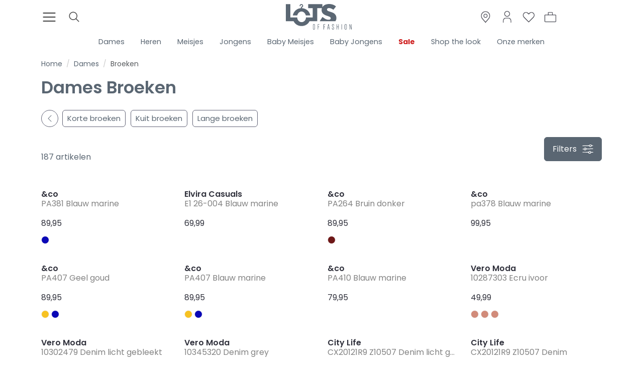

--- FILE ---
content_type: text/html; charset=utf-8
request_url: https://www.lots-of-fashion.nl/dames/broeken
body_size: 32904
content:
<!DOCTYPE html><html dir="ltr" lang="nl"><head><meta charset="utf-8"><meta http-equiv="x-ua-compatible" content="ie=edge"><meta name="viewport" content="width=device-width, initial-scale=1, shrink-to-fit=no"><!-- deze tags moten als eerste komen, NIKS tussen of boven plaatsen --><title>Dames Broeken | Lots of Fashion</title><meta name="description" content="Dames Broeken"><meta property="og:locale" content="nl_NL"><meta property="og:title" content="Dames Broeken | Lots of Fashion"><meta property="og:description" content="Dames Broeken"><meta property="og:type" content="article"><meta property="og:url" content="https://www.lots-of-fashion.nl/dames/broeken"><meta property="og:image" content="https://www.lots-of-fashion.nl/files/organisatie/lotsoffashion-logo.jpg"><meta name="apple-mobile-web-app-capable" content="yes"><meta name="apple-mobile-web-app-status-bar-style" content="black"><meta name="apple-mobile-web-app-title" content="Dames Broeken | Lots of Fashion"><link rel="canonical" href="https://www.lots-of-fashion.nl/dames/broeken"><!-- Favicon --><link rel="icon" type="image/png" href="https://www.lots-of-fashion.nl/webshop/html/lotsoffashion/favicon-96x96.png" sizes="96x96" /><link rel="icon" type="image/svg+xml" href="https://www.lots-of-fashion.nl/webshop/html/lotsoffashion/favicon.svg" /><link rel="shortcut icon" href="https://www.lots-of-fashion.nl/webshop/html/lotsoffashion/favicon.ico" /><link rel="apple-touch-icon" sizes="180x180" href="https://www.lots-of-fashion.nl/webshop/html/lotsoffashion/apple-touch-icon.png" /><meta name="apple-mobile-web-app-title" content="Lots of Fashion" /><link rel="manifest" href="https://www.lots-of-fashion.nl/webshop/html/lotsoffashion/site.webmanifest" /><!-- Google fonts--><link rel="preconnect" href="https://fonts.googleapis.com"><link rel="preconnect" href="https://fonts.gstatic.com" crossorigin><link href="https://fonts.googleapis.com/css2?family=Poppins:ital,wght@0,100;0,200;0,300;0,400;0,500;0,600;0,700;0,800;0,900;1,100;1,200;1,300;1,400;1,500;1,600;1,700;1,800;1,900&display=swap" rel="stylesheet"><!-- STYLESHEETS worden ingeladen via minifyer groupConfig --><link media="screen" type="text/css" rel="stylesheet" href="/css/g/site.css?v=2.6.5"><!-- <link media="screen" type="text/css" rel="stylesheet" href="//www.lots-of-fashion.nl/webshop/html/lotsoffashion/css/humpy.css"> --><link media="screen" type="text/css" rel="stylesheet" href="/webshop/html/lotsoffashion/css/pages/productoverzicht.css?v=2.6.5"><link rel="next" href="https://www.lots-of-fashion.nl/dames/broeken?page=2"><style> :root {--basiskleur2: #CEC7AE;--basiskleur3: #CE1D1D;}</style><script>
 // Define dataLayer and the gtag function.
 window.dataLayer = window.dataLayer || [];
 const ad_storage = window.localStorage.getItem('ad_storage');
 const personalization_storage = window.localStorage.getItem('personalization_storage');
 const analytics_storage = window.localStorage.getItem('analytics_storage');
 window.show_cookie_bar = false;
 window.fire_toestemmingsscripts = false;
 // if nothing is stored show cookiebar
 if (ad_storage === null && personalization_storage === null && analytics_storage === null) {
 window.show_cookie_bar = true;
 } else if (analytics_storage !== null && analytics_storage == 'granted') {
 window.fire_toestemmingsscripts = true;
 }
 function gtag() {
 dataLayer.push(arguments);
 }// Default all categories to 'denied'
 gtag('consent', 'default', {
 'ad_storage': 'denied',
 'ad_user_data': 'denied',
 'ad_personalization': 'denied',
 'analytics_storage': 'denied',
 'personalization_storage': 'denied',
 });
 gtag('set', 'ads_data_redaction', true);
 if (ad_storage !== null && personalization_storage !== null && analytics_storage !== null) {
 gtag('consent', 'update', {
 'ad_storage': (ad_storage ? ad_storage : 'denied'),
 'ad_user_data': (ad_storage ? ad_storage : 'denied'),
 'ad_personalization': (ad_storage ? ad_storage : 'denied'),
 'analytics_storage': (analytics_storage ? analytics_storage : 'denied'),
 'personalization_storage': (personalization_storage ? personalization_storage : 'denied'),
 });
 dataLayer.push({ 'event': 'cookie_consent_update' });
 if (ad_storage === 'granted') {
 dataLayer.push({ 'event': 'cookie_consent_marketing' });
 }
 if (personalization_storage === 'granted') {
 dataLayer.push({ 'event': 'cookie_consent_preferences' });
 }
 if (analytics_storage === 'granted') {
 dataLayer.push({ 'event': 'cookie_consent_statistics' });
 }
 }
 </script><link rel="alternate" hreflang="nl" href="https://www.lots-of-fashion.nl/dames/broeken"><style>
 .async-hide {
 opacity: 0 !important
 }
 </style><!-- Google Tag Manager --><script>(function(w,d,s,l,i){w[l]=w[l]||[];w[l].push({'gtm.start':
                        new Date().getTime(),event:'gtm.js'});var f=d.getElementsByTagName(s)[0],
                        j=d.createElement(s),dl=l!='dataLayer'?'&l='+l:'';j.async=true;j.src=
                        'https://www.googletagmanager.com/gtm.js?id='+i+dl;f.parentNode.insertBefore(j,f);
                        })(window,document,'script','dataLayer','GTM-NX3X3MCZ');
                    </script><!-- End Google Tag Manager --></head><body class="productoverzicht "><!-- Google Tag Manager --><noscript><iframe src="https://www.googletagmanager.com/ns.html?id=GTM-NX3X3MCZ" height="0" width="0" style="display:none;visibility:hidden"></iframe></noscript><!-- End Google Tag Manager --><div class="offcanvas offcanvas-end" tabindex="-1" id="shoppingCartSmall" aria-labelledby="shoppingCartSmallLabel"><div class="offcanvas-header"><span class="h5 offcanvas-title" id="shoppingCartSmallLabel">Winkelmand</span><button type="button" class="btn-close text-reset" data-bs-dismiss="offcanvas" aria-label="Close"></button></div><div class="offcanvas-body p-0"><!-- REPLACEBEGIN winkelmandjeoffcanvas --><replace-tag name="winkelmandjeoffcanvas"><ul class="list-group list-group-flush list-unstyled" id="products-bag"><li class="no-products list-group-item">
 Geen producten in de winkelwagen
 <br><br><div class="d-grid"><button class="btn btn-secondary" type="button" data-bs-dismiss="offcanvas">
 Verder winkelen
 </button></div></li></ul><!-- REPLACEEINDE winkelmandjeoffcanvas --></replace-tag></div></div><div class="offcanvas offcanvas-end" tabindex="-1" id="stores" aria-labelledby="onzeWinkels"><div class="offcanvas-header align-items-center d-flex"><span class="h5 mb-0" id="onzeWinkels">Onze winkels</span><button type="button" class="btn-close text-reset" data-bs-dismiss="offcanvas" aria-label="Close"></button></div><div class="offcanvas-body pt-0"><div id="customer_service" class="mb-3 p-3"><span class="h4 d-inline-block position-relative">
 Klantenservice
 </span><p class="mb-3"><strong class="d-d-inline-block position-relative">
 Klantenservice
 </strong><br>
 Telefoonnummer: <a href="tel:0164612654">0164 612 654</a><br>
 E-mailadres:&nbsp;<a href="mailto:info@lots-of-fashion.nl">info@lots-of-fashion.nl</a></p></div><div class="winkel-card mb-3"><a class="img-wrap" href="/winkels/hoogerheide" title="Hoogerheide "><img src="/files/jpeg-hoogerheide-485-400-400-400-scaled.webp" alt="Hoogerheide " loading="lazy" width="360" height="240"></a><div class="p-3 text-start"><div class="h4 mb-3">
 Hoogerheide 
 </div><div class="h5 mb-1">Bezoekadres</div><p>
 Raadhuisstraat<br>
 4631 NB Hoogerheide
 </p><p class="mb-1"><a href="tel:0164 612 654">Telefoon 0164 612 654</a></p><p><button class="btn btn-link btn-sm hours-btn p-0">Openingstijden</button></p></div><div class="hours-overlay p-3 border-top"><table class="table table-borderless text-start"><thead><tr><th class="fs-5" colspan="2">Openingstijden Hoogerheide</th></tr></thead><tbody><tr class=""><th>
 Maandag
 </th><td class="text-end">
 13:00 -
 17:30 uur
 </td></tr><tr class=""><th>
 Dinsdag
 </th><td class="text-end">
 09:00 -
 17:30 uur
 </td></tr><tr class=""><th>
 Woensdag
 </th><td class="text-end">
 09:00 -
 17:30 uur
 </td></tr><tr class=""><th>
 Donderdag
 </th><td class="text-end">
 09:00 -
 17:30 uur
 </td></tr><tr class=""><th>
 Vrijdag
 </th><td class="text-end">
 09:00 -
 17:30 uur
 </td></tr><tr class="active"><th>
 Zaterdag
 </th><td class="text-end">
 09:00 -
 17:00 uur
 </td></tr><tr class=""><th>
 Zondag
 </th><td class="text-end">
 gesloten
 </td></tr></tbody></table><button class="btn btn-link btn-sm hours-btn-close">
 Sluiten
 </button></div></div><div class="winkel-card mb-3"><a class="img-wrap" href="/winkels/kapelle" title="Kapelle"><img src="/files/jpeg-kapelle-485-400-400-400-scaled.webp" alt="Kapelle" loading="lazy" width="360" height="240"></a><div class="p-3 text-start"><div class="h4 mb-3">
 Kapelle
 </div><div class="h5 mb-1">Bezoekadres</div><p>
 Biezelingsestraat<br>
 4421 BM Kapelle
 </p><p class="mb-1"><a href="tel:0113 - 330136">Telefoon 0113 - 330136</a></p><p><button class="btn btn-link btn-sm hours-btn p-0">Openingstijden</button></p></div><div class="hours-overlay p-3 border-top"><table class="table table-borderless text-start"><thead><tr><th class="fs-5" colspan="2">Openingstijden Kapelle</th></tr></thead><tbody><tr class=""><th>
 Maandag
 </th><td class="text-end">
 13:00 -
 17:30 uur
 </td></tr><tr class=""><th>
 Dinsdag
 </th><td class="text-end">
 09:00 -
 17:30 uur
 </td></tr><tr class=""><th>
 Woensdag
 </th><td class="text-end">
 09:00 -
 17:30 uur
 </td></tr><tr class=""><th>
 Donderdag
 </th><td class="text-end">
 09:00 -
 17:30 uur
 </td></tr><tr class=""><th>
 Vrijdag
 </th><td class="text-end">
 09:00 -
 17:30 uur
 </td></tr><tr class="active"><th>
 Zaterdag
 </th><td class="text-end">
 09:00 -
 16:30 uur
 </td></tr><tr class=""><th>
 Zondag
 </th><td class="text-end">
 gesloten
 </td></tr></tbody></table><button class="btn btn-link btn-sm hours-btn-close">
 Sluiten
 </button></div></div><div class="winkel-card mb-3"><a class="img-wrap" href="/winkel" title="Oost-Souburg"><img src="/files/unnamed-400-400-scaled.webp" alt="Oost-Souburg" loading="lazy" width="360" height="240"></a><div class="p-3 text-start"><div class="h4 mb-3">
 Oost-Souburg
 </div><div class="h5 mb-1">Bezoekadres</div><p>
 Kanaalstraat<br>
 4388 BJ Oost-Souburg
 </p><p class="mb-1"><a href="tel:0118 - 474313">Telefoon 0118 - 474313</a></p><p><button class="btn btn-link btn-sm hours-btn p-0">Openingstijden</button></p></div><div class="hours-overlay p-3 border-top"><table class="table table-borderless text-start"><thead><tr><th class="fs-5" colspan="2">Openingstijden Oost-Souburg</th></tr></thead><tbody><tr class=""><th>
 Maandag
 </th><td class="text-end">
 13:00 -
 17:30 uur
 </td></tr><tr class=""><th>
 Dinsdag
 </th><td class="text-end">
 09:00 -
 17:30 uur
 </td></tr><tr class=""><th>
 Woensdag
 </th><td class="text-end">
 09:00 -
 17:30 uur
 </td></tr><tr class=""><th>
 Donderdag
 </th><td class="text-end">
 09:00 -
 17:30 uur
 </td></tr><tr class=""><th>
 Vrijdag
 </th><td class="text-end">
 09:00 -
 17:30 uur
 </td></tr><tr class="active"><th>
 Zaterdag
 </th><td class="text-end">
 09:00 -
 17:30 uur
 </td></tr><tr class=""><th>
 Zondag
 </th><td class="text-end">
 gesloten
 </td></tr></tbody></table><button class="btn btn-link btn-sm hours-btn-close">
 Sluiten
 </button></div></div></div></div><div id="menu" data-open="1"><div class="inner"><div class="main-level panel"><div class="panel-head"><div class="panel-close"></div>
 Categorie&euml;n
 </div><div class="main-menu-item menu-item " data-link="dames"><span class="icon"><img src="/pimages/niks.jpg" alt="Dames" width="50" height="50" loading="lazy"></span>
  Dames
 </div><div class="main-menu-item menu-item " data-link="heren"><span class="icon"><img src="/pimages/niks.jpg" alt="Heren" width="50" height="50" loading="lazy"></span>
  Heren
 </div><div class="main-menu-item menu-item " data-link="meisjes"><span class="icon"><img src="/pimages/niks.jpg" alt="Meisjes" width="50" height="50" loading="lazy"></span>
  Meisjes
 </div><div class="main-menu-item menu-item " data-link="jongens"><span class="icon"><img src="/pimages/niks.jpg" alt="Jongens" width="50" height="50" loading="lazy"></span>
  Jongens
 </div><div class="main-menu-item menu-item " data-link="baby-meisjes"><span class="icon"><img src="/pimages/niks.jpg" alt="Baby Meisjes" width="50" height="50" loading="lazy"></span>
  Baby Meisjes
 </div><div class="main-menu-item menu-item " data-link="baby-jongens"><span class="icon"><img src="/pimages/niks.jpg" alt="Baby Jongens" width="50" height="50" loading="lazy"></span>
  Baby Jongens
 </div><div class="main-menu-item menu-item sale" data-link="sale">
  Sale
 </div><a href="/shop-the-look" class="main-menu-item menu-item " title="Shop the look">
 Shop the look
 </a><a href="/merken" class="main-menu-item menu-item " title="Onze merken">
 Onze merken
 </a></div><div class="second-level panel" data-panel="dames"><div class="panel-head"><div class="panel-close"></div><div class="back-btn"><svg xmlns="http://www.w3.org/2000/svg" width="32" height="32" fill="currentColor" class="bi bi-chevron-left" viewBox="0 0 16 16"><path fill-rule="evenodd" d="M11.354 1.646a.5.5 0 0 1 0 .708L5.707 8l5.647 5.646a.5.5 0 0 1-.708.708l-6-6a.5.5 0 0 1 0-.708l6-6a.5.5 0 0 1 .708 0" /></svg></div>
 Dames
 </div><a class="menu-item" href="https://www.lots-of-fashion.nl/dames">
 Alle Dames
 </a><div class="menu-item" data-link="damesblazers-en-gilets">
 Blazers en gilets
 </div><div class="menu-item" data-link="damesblouses">
 Blouses
 </div><div class="menu-item" data-link="damesbroeken">
 Broeken
 </div><div class="menu-item" data-link="damesjacks">
 Jacks
 </div><a class="menu-item" href="https://www.lots-of-fashion.nl/dames/lingerie">
 Lingerie
 </a><div class="menu-item" data-link="damesrokken">
 Rokken
 </div><div class="menu-item" data-link="damesshirts">
 Shirts
 </div><div class="menu-item" data-link="damestruien">
 Truien
 </div><div class="menu-item" data-link="damesvesten">
 Vesten
 </div><div class="menu-item" data-link="damesaccessoires">
 Accessoires
 </div></div><div class="second-level panel" data-panel="heren"><div class="panel-head"><div class="panel-close"></div><div class="back-btn"><svg xmlns="http://www.w3.org/2000/svg" width="32" height="32" fill="currentColor" class="bi bi-chevron-left" viewBox="0 0 16 16"><path fill-rule="evenodd" d="M11.354 1.646a.5.5 0 0 1 0 .708L5.707 8l5.647 5.646a.5.5 0 0 1-.708.708l-6-6a.5.5 0 0 1 0-.708l6-6a.5.5 0 0 1 .708 0" /></svg></div>
 Heren
 </div><a class="menu-item" href="https://www.lots-of-fashion.nl/heren">
 Alle Heren
 </a><div class="menu-item" data-link="herenbadkleding">
 Badkleding
 </div><div class="menu-item" data-link="herenbroeken">
 Broeken
 </div><div class="menu-item" data-link="herenjacks">
 Jacks
 </div><a class="menu-item" href="https://www.lots-of-fashion.nl/heren/ondergoed">
 Ondergoed
 </a><div class="menu-item" data-link="herenoverhemd">
 Overhemd
 </div><div class="menu-item" data-link="herenshirts">
 Shirts
 </div><div class="menu-item" data-link="herentruien">
 Truien
 </div><div class="menu-item" data-link="herenvesten">
 Vesten
 </div></div><div class="second-level panel" data-panel="meisjes"><div class="panel-head"><div class="panel-close"></div><div class="back-btn"><svg xmlns="http://www.w3.org/2000/svg" width="32" height="32" fill="currentColor" class="bi bi-chevron-left" viewBox="0 0 16 16"><path fill-rule="evenodd" d="M11.354 1.646a.5.5 0 0 1 0 .708L5.707 8l5.647 5.646a.5.5 0 0 1-.708.708l-6-6a.5.5 0 0 1 0-.708l6-6a.5.5 0 0 1 .708 0" /></svg></div>
 Meisjes
 </div><a class="menu-item" href="https://www.lots-of-fashion.nl/meisjes">
 Alle Meisjes
 </a><div class="menu-item" data-link="meisjesbadkleding">
 Badkleding
 </div><div class="menu-item" data-link="meisjesblazers-en-gilets">
 Blazers en gilets
 </div><div class="menu-item" data-link="meisjesblouses">
 Blouses
 </div><div class="menu-item" data-link="meisjesbroeken">
 Broeken
 </div><div class="menu-item" data-link="meisjesjacks">
 Jacks
 </div><div class="menu-item" data-link="meisjesjurken-en-jumpsuits">
 Jurken en jumpsuits
 </div><div class="menu-item" data-link="meisjesmeisjes-beenmode">
 Meisjes beenmode
 </div><div class="menu-item" data-link="meisjesrokken">
 Rokken
 </div><div class="menu-item" data-link="meisjesshirts">
 Shirts
 </div><div class="menu-item" data-link="meisjestruien">
 Truien
 </div><div class="menu-item" data-link="meisjesvesten">
 Vesten
 </div><a class="menu-item" href="https://www.lots-of-fashion.nl/meisjes/accessoires">
 Accessoires
 </a></div><div class="second-level panel" data-panel="jongens"><div class="panel-head"><div class="panel-close"></div><div class="back-btn"><svg xmlns="http://www.w3.org/2000/svg" width="32" height="32" fill="currentColor" class="bi bi-chevron-left" viewBox="0 0 16 16"><path fill-rule="evenodd" d="M11.354 1.646a.5.5 0 0 1 0 .708L5.707 8l5.647 5.646a.5.5 0 0 1-.708.708l-6-6a.5.5 0 0 1 0-.708l6-6a.5.5 0 0 1 .708 0" /></svg></div>
 Jongens
 </div><a class="menu-item" href="https://www.lots-of-fashion.nl/jongens">
 Alle Jongens
 </a><div class="menu-item" data-link="jongensbadkleding">
 Badkleding
 </div><div class="menu-item" data-link="jongensblazers-en-gilets">
 Blazers en gilets
 </div><div class="menu-item" data-link="jongensbroeken">
 Broeken
 </div><div class="menu-item" data-link="jongensjacks">
 Jacks
 </div><div class="menu-item" data-link="jongensoverhemden">
 Overhemden
 </div><div class="menu-item" data-link="jongensshirts">
 Shirts
 </div><div class="menu-item" data-link="jongenstruien">
 Truien
 </div><div class="menu-item" data-link="jongensvesten">
 Vesten
 </div></div><div class="second-level panel" data-panel="baby-meisjes"><div class="panel-head"><div class="panel-close"></div><div class="back-btn"><svg xmlns="http://www.w3.org/2000/svg" width="32" height="32" fill="currentColor" class="bi bi-chevron-left" viewBox="0 0 16 16"><path fill-rule="evenodd" d="M11.354 1.646a.5.5 0 0 1 0 .708L5.707 8l5.647 5.646a.5.5 0 0 1-.708.708l-6-6a.5.5 0 0 1 0-.708l6-6a.5.5 0 0 1 .708 0" /></svg></div>
 Baby Meisjes
 </div><a class="menu-item" href="https://www.lots-of-fashion.nl/baby-meisjes">
 Alle Baby Meisjes
 </a><div class="menu-item" data-link="baby-meisjesblazertjes-en-giletjes">
 Blazertjes en giletjes
 </div><div class="menu-item" data-link="baby-meisjesblouses">
 Blouses
 </div><div class="menu-item" data-link="baby-meisjesbroekjes">
 Broekjes
 </div><div class="menu-item" data-link="baby-meisjesjackjes">
 Jackjes
 </div><div class="menu-item" data-link="baby-meisjesjurkjes-en-pakjes">
 Jurkjes en pakjes
 </div><div class="menu-item" data-link="baby-meisjesondergoed">
 Ondergoed
 </div><a class="menu-item" href="https://www.lots-of-fashion.nl/baby-meisjes/pakjes-en-rompers">
 Pakjes en Rompers
 </a><div class="menu-item" data-link="baby-meisjesrokjes">
 Rokjes
 </div><div class="menu-item" data-link="baby-meisjesshirtjes">
 Shirtjes
 </div><div class="menu-item" data-link="baby-meisjessokjes-en-maillots">
 Sokjes en maillots
 </div><div class="menu-item" data-link="baby-meisjestruitjes">
 Truitjes
 </div><div class="menu-item" data-link="baby-meisjesvestjes">
 Vestjes
 </div><a class="menu-item" href="https://www.lots-of-fashion.nl/baby-meisjes/accessoires">
 Accessoires
 </a></div><div class="second-level panel" data-panel="baby-jongens"><div class="panel-head"><div class="panel-close"></div><div class="back-btn"><svg xmlns="http://www.w3.org/2000/svg" width="32" height="32" fill="currentColor" class="bi bi-chevron-left" viewBox="0 0 16 16"><path fill-rule="evenodd" d="M11.354 1.646a.5.5 0 0 1 0 .708L5.707 8l5.647 5.646a.5.5 0 0 1-.708.708l-6-6a.5.5 0 0 1 0-.708l6-6a.5.5 0 0 1 .708 0" /></svg></div>
 Baby Jongens
 </div><a class="menu-item" href="https://www.lots-of-fashion.nl/baby-jongens">
 Alle Baby Jongens
 </a><a class="menu-item" href="https://www.lots-of-fashion.nl/baby-jongens/boxpakjes">
 Boxpakjes
 </a><div class="menu-item" data-link="baby-jongensbroekjes">
 Broekjes
 </div><div class="menu-item" data-link="baby-jongensjackjes">
 Jackjes
 </div><div class="menu-item" data-link="baby-jongensondergoed">
 Ondergoed
 </div><div class="menu-item" data-link="baby-jongensoverhemdjes">
 Overhemdjes
 </div><div class="menu-item" data-link="baby-jongenspakjes">
 Pakjes
 </div><a class="menu-item" href="https://www.lots-of-fashion.nl/baby-jongens/pakjes-en-rompers">
 Pakjes en Rompers
 </a><div class="menu-item" data-link="baby-jongensshirtjes">
 Shirtjes
 </div><div class="menu-item" data-link="baby-jongenstruitjes">
 Truitjes
 </div><div class="menu-item" data-link="baby-jongensvestjes">
 Vestjes
 </div></div><div class="second-level panel" data-panel="sale"><div class="panel-head"><div class="panel-close"></div><div class="back-btn"><svg xmlns="http://www.w3.org/2000/svg" width="32" height="32" fill="currentColor" class="bi bi-chevron-left" viewBox="0 0 16 16"><path fill-rule="evenodd" d="M11.354 1.646a.5.5 0 0 1 0 .708L5.707 8l5.647 5.646a.5.5 0 0 1-.708.708l-6-6a.5.5 0 0 1 0-.708l6-6a.5.5 0 0 1 .708 0" /></svg></div>
 Sale
 </div><a class="menu-item" href="https://www.lots-of-fashion.nl/sale/dames">
 Dames
 </a><a class="menu-item" href="https://www.lots-of-fashion.nl/sale/heren">
 Heren
 </a><a class="menu-item" href="https://www.lots-of-fashion.nl/sale/meisjes">
 Meisjes
 </a><a class="menu-item" href="https://www.lots-of-fashion.nl/sale/jongens">
 Jongens
 </a><a class="menu-item" href="https://www.lots-of-fashion.nl/sale/baby-meisjes">
 Baby Meisjes
 </a><a class="menu-item" href="https://www.lots-of-fashion.nl/sale/baby-jongens">
 Baby Jongens
 </a></div><div class="third-level panel" data-panel="dames"><div class="panel-head"><div class="panel-close"></div><div class="back-btn"><svg xmlns="http://www.w3.org/2000/svg" width="22" height="22" fill="currentColor" class="bi bi-chevron-left" viewBox="0 0 16 16"><path fill-rule="evenodd" d="M11.354 1.646a.5.5 0 0 1 0 .708L5.707 8l5.647 5.646a.5.5 0 0 1-.708.708l-6-6a.5.5 0 0 1 0-.708l6-6a.5.5 0 0 1 .708 0" /></svg></div>
 Alle Dames
 </div></div><div class="third-level panel" data-panel="damesblazers-en-gilets"><div class="panel-head"><div class="panel-close"></div><div class="back-btn"><svg xmlns="http://www.w3.org/2000/svg" width="22" height="22" fill="currentColor" class="bi bi-chevron-left" viewBox="0 0 16 16"><path fill-rule="evenodd" d="M11.354 1.646a.5.5 0 0 1 0 .708L5.707 8l5.647 5.646a.5.5 0 0 1-.708.708l-6-6a.5.5 0 0 1 0-.708l6-6a.5.5 0 0 1 .708 0" /></svg></div>
 Blazers en gilets
 </div><a class="menu-item" href="https://www.lots-of-fashion.nl/dames/blazers-en-gilets">
 Alle Blazers en gilets
 </a><a class="menu-item" href="https://www.lots-of-fashion.nl/dames/blazers-en-gilets/blazers-en-jasjes">
 Blazers en Jasjes
 </a><a class="menu-item" href="https://www.lots-of-fashion.nl/dames/blazers-en-gilets/gilets">
 Gilets
 </a></div><div class="third-level panel" data-panel="damesblouses"><div class="panel-head"><div class="panel-close"></div><div class="back-btn"><svg xmlns="http://www.w3.org/2000/svg" width="22" height="22" fill="currentColor" class="bi bi-chevron-left" viewBox="0 0 16 16"><path fill-rule="evenodd" d="M11.354 1.646a.5.5 0 0 1 0 .708L5.707 8l5.647 5.646a.5.5 0 0 1-.708.708l-6-6a.5.5 0 0 1 0-.708l6-6a.5.5 0 0 1 .708 0" /></svg></div>
 Blouses
 </div><a class="menu-item" href="https://www.lots-of-fashion.nl/dames/blouses">
 Alle Blouses
 </a><a class="menu-item" href="https://www.lots-of-fashion.nl/dames/blouses/blouses">
 Blouses
 </a></div><div class="third-level panel" data-panel="damesbroeken"><div class="panel-head"><div class="panel-close"></div><div class="back-btn"><svg xmlns="http://www.w3.org/2000/svg" width="22" height="22" fill="currentColor" class="bi bi-chevron-left" viewBox="0 0 16 16"><path fill-rule="evenodd" d="M11.354 1.646a.5.5 0 0 1 0 .708L5.707 8l5.647 5.646a.5.5 0 0 1-.708.708l-6-6a.5.5 0 0 1 0-.708l6-6a.5.5 0 0 1 .708 0" /></svg></div>
 Broeken
 </div><a class="menu-item" href="https://www.lots-of-fashion.nl/dames/broeken">
 Alle Broeken
 </a><a class="menu-item" href="https://www.lots-of-fashion.nl/dames/broeken/korte-broeken">
 Korte broeken
 </a><a class="menu-item" href="https://www.lots-of-fashion.nl/dames/broeken/kuit-broeken">
 Kuit broeken
 </a><a class="menu-item" href="https://www.lots-of-fashion.nl/dames/broeken/lange-broeken">
 Lange broeken
 </a></div><div class="third-level panel" data-panel="damesjacks"><div class="panel-head"><div class="panel-close"></div><div class="back-btn"><svg xmlns="http://www.w3.org/2000/svg" width="22" height="22" fill="currentColor" class="bi bi-chevron-left" viewBox="0 0 16 16"><path fill-rule="evenodd" d="M11.354 1.646a.5.5 0 0 1 0 .708L5.707 8l5.647 5.646a.5.5 0 0 1-.708.708l-6-6a.5.5 0 0 1 0-.708l6-6a.5.5 0 0 1 .708 0" /></svg></div>
 Jacks
 </div><a class="menu-item" href="https://www.lots-of-fashion.nl/dames/jacks">
 Alle Jacks
 </a><a class="menu-item" href="https://www.lots-of-fashion.nl/dames/jacks/bodywarmers">
 Bodywarmers
 </a><a class="menu-item" href="https://www.lots-of-fashion.nl/dames/jacks/jassen">
 Jassen
 </a></div><div class="third-level panel" data-panel="dameslingerie"><div class="panel-head"><div class="panel-close"></div><div class="back-btn"><svg xmlns="http://www.w3.org/2000/svg" width="22" height="22" fill="currentColor" class="bi bi-chevron-left" viewBox="0 0 16 16"><path fill-rule="evenodd" d="M11.354 1.646a.5.5 0 0 1 0 .708L5.707 8l5.647 5.646a.5.5 0 0 1-.708.708l-6-6a.5.5 0 0 1 0-.708l6-6a.5.5 0 0 1 .708 0" /></svg></div>
 Lingerie
 </div></div><div class="third-level panel" data-panel="damesrokken"><div class="panel-head"><div class="panel-close"></div><div class="back-btn"><svg xmlns="http://www.w3.org/2000/svg" width="22" height="22" fill="currentColor" class="bi bi-chevron-left" viewBox="0 0 16 16"><path fill-rule="evenodd" d="M11.354 1.646a.5.5 0 0 1 0 .708L5.707 8l5.647 5.646a.5.5 0 0 1-.708.708l-6-6a.5.5 0 0 1 0-.708l6-6a.5.5 0 0 1 .708 0" /></svg></div>
 Rokken
 </div><a class="menu-item" href="https://www.lots-of-fashion.nl/dames/rokken">
 Alle Rokken
 </a><a class="menu-item" href="https://www.lots-of-fashion.nl/dames/rokken/korte-en-midi-rokken">
 Korte en midi rokken
 </a><a class="menu-item" href="https://www.lots-of-fashion.nl/dames/rokken/lange-rokken">
 Lange rokken
 </a></div><div class="third-level panel" data-panel="damesshirts"><div class="panel-head"><div class="panel-close"></div><div class="back-btn"><svg xmlns="http://www.w3.org/2000/svg" width="22" height="22" fill="currentColor" class="bi bi-chevron-left" viewBox="0 0 16 16"><path fill-rule="evenodd" d="M11.354 1.646a.5.5 0 0 1 0 .708L5.707 8l5.647 5.646a.5.5 0 0 1-.708.708l-6-6a.5.5 0 0 1 0-.708l6-6a.5.5 0 0 1 .708 0" /></svg></div>
 Shirts
 </div><a class="menu-item" href="https://www.lots-of-fashion.nl/dames/shirts">
 Alle Shirts
 </a><a class="menu-item" href="https://www.lots-of-fashion.nl/dames/shirts/shirts-en-tops">
 Shirts en Tops
 </a><a class="menu-item" href="https://www.lots-of-fashion.nl/dames/shirts/shirts-lange-mouw">
 Shirts lange mouw
 </a></div><div class="third-level panel" data-panel="damestruien"><div class="panel-head"><div class="panel-close"></div><div class="back-btn"><svg xmlns="http://www.w3.org/2000/svg" width="22" height="22" fill="currentColor" class="bi bi-chevron-left" viewBox="0 0 16 16"><path fill-rule="evenodd" d="M11.354 1.646a.5.5 0 0 1 0 .708L5.707 8l5.647 5.646a.5.5 0 0 1-.708.708l-6-6a.5.5 0 0 1 0-.708l6-6a.5.5 0 0 1 .708 0" /></svg></div>
 Truien
 </div><a class="menu-item" href="https://www.lots-of-fashion.nl/dames/truien">
 Alle Truien
 </a><a class="menu-item" href="https://www.lots-of-fashion.nl/dames/truien/truien">
 Truien
 </a></div><div class="third-level panel" data-panel="damesvesten"><div class="panel-head"><div class="panel-close"></div><div class="back-btn"><svg xmlns="http://www.w3.org/2000/svg" width="22" height="22" fill="currentColor" class="bi bi-chevron-left" viewBox="0 0 16 16"><path fill-rule="evenodd" d="M11.354 1.646a.5.5 0 0 1 0 .708L5.707 8l5.647 5.646a.5.5 0 0 1-.708.708l-6-6a.5.5 0 0 1 0-.708l6-6a.5.5 0 0 1 .708 0" /></svg></div>
 Vesten
 </div><a class="menu-item" href="https://www.lots-of-fashion.nl/dames/vesten">
 Alle Vesten
 </a><a class="menu-item" href="https://www.lots-of-fashion.nl/dames/vesten/vesten">
 Vesten
 </a></div><div class="third-level panel" data-panel="damesaccessoires"><div class="panel-head"><div class="panel-close"></div><div class="back-btn"><svg xmlns="http://www.w3.org/2000/svg" width="22" height="22" fill="currentColor" class="bi bi-chevron-left" viewBox="0 0 16 16"><path fill-rule="evenodd" d="M11.354 1.646a.5.5 0 0 1 0 .708L5.707 8l5.647 5.646a.5.5 0 0 1-.708.708l-6-6a.5.5 0 0 1 0-.708l6-6a.5.5 0 0 1 .708 0" /></svg></div>
 Accessoires
 </div><a class="menu-item" href="https://www.lots-of-fashion.nl/dames/accessoires">
 Alle Accessoires
 </a><a class="menu-item" href="https://www.lots-of-fashion.nl/dames/accessoires/bh">
 BH
 </a></div><div class="third-level panel" data-panel="heren"><div class="panel-head"><div class="panel-close"></div><div class="back-btn"><svg xmlns="http://www.w3.org/2000/svg" width="22" height="22" fill="currentColor" class="bi bi-chevron-left" viewBox="0 0 16 16"><path fill-rule="evenodd" d="M11.354 1.646a.5.5 0 0 1 0 .708L5.707 8l5.647 5.646a.5.5 0 0 1-.708.708l-6-6a.5.5 0 0 1 0-.708l6-6a.5.5 0 0 1 .708 0" /></svg></div>
 Alle Heren
 </div></div><div class="third-level panel" data-panel="herenbadkleding"><div class="panel-head"><div class="panel-close"></div><div class="back-btn"><svg xmlns="http://www.w3.org/2000/svg" width="22" height="22" fill="currentColor" class="bi bi-chevron-left" viewBox="0 0 16 16"><path fill-rule="evenodd" d="M11.354 1.646a.5.5 0 0 1 0 .708L5.707 8l5.647 5.646a.5.5 0 0 1-.708.708l-6-6a.5.5 0 0 1 0-.708l6-6a.5.5 0 0 1 .708 0" /></svg></div>
 Badkleding
 </div><a class="menu-item" href="https://www.lots-of-fashion.nl/heren/badkleding">
 Alle Badkleding
 </a><a class="menu-item" href="https://www.lots-of-fashion.nl/heren/badkleding/zwembroeken">
 Zwembroeken
 </a></div><div class="third-level panel" data-panel="herenbroeken"><div class="panel-head"><div class="panel-close"></div><div class="back-btn"><svg xmlns="http://www.w3.org/2000/svg" width="22" height="22" fill="currentColor" class="bi bi-chevron-left" viewBox="0 0 16 16"><path fill-rule="evenodd" d="M11.354 1.646a.5.5 0 0 1 0 .708L5.707 8l5.647 5.646a.5.5 0 0 1-.708.708l-6-6a.5.5 0 0 1 0-.708l6-6a.5.5 0 0 1 .708 0" /></svg></div>
 Broeken
 </div><a class="menu-item" href="https://www.lots-of-fashion.nl/heren/broeken">
 Alle Broeken
 </a><a class="menu-item" href="https://www.lots-of-fashion.nl/heren/broeken/korte-broeken">
 Korte broeken
 </a><a class="menu-item" href="https://www.lots-of-fashion.nl/heren/broeken/lange-broeken">
 Lange broeken
 </a></div><div class="third-level panel" data-panel="herenjacks"><div class="panel-head"><div class="panel-close"></div><div class="back-btn"><svg xmlns="http://www.w3.org/2000/svg" width="22" height="22" fill="currentColor" class="bi bi-chevron-left" viewBox="0 0 16 16"><path fill-rule="evenodd" d="M11.354 1.646a.5.5 0 0 1 0 .708L5.707 8l5.647 5.646a.5.5 0 0 1-.708.708l-6-6a.5.5 0 0 1 0-.708l6-6a.5.5 0 0 1 .708 0" /></svg></div>
 Jacks
 </div><a class="menu-item" href="https://www.lots-of-fashion.nl/heren/jacks">
 Alle Jacks
 </a><a class="menu-item" href="https://www.lots-of-fashion.nl/heren/jacks/bodywarmers">
 Bodywarmers
 </a><a class="menu-item" href="https://www.lots-of-fashion.nl/heren/jacks/jassen">
 Jassen
 </a></div><div class="third-level panel" data-panel="herenondergoed"><div class="panel-head"><div class="panel-close"></div><div class="back-btn"><svg xmlns="http://www.w3.org/2000/svg" width="22" height="22" fill="currentColor" class="bi bi-chevron-left" viewBox="0 0 16 16"><path fill-rule="evenodd" d="M11.354 1.646a.5.5 0 0 1 0 .708L5.707 8l5.647 5.646a.5.5 0 0 1-.708.708l-6-6a.5.5 0 0 1 0-.708l6-6a.5.5 0 0 1 .708 0" /></svg></div>
 Ondergoed
 </div></div><div class="third-level panel" data-panel="herenoverhemd"><div class="panel-head"><div class="panel-close"></div><div class="back-btn"><svg xmlns="http://www.w3.org/2000/svg" width="22" height="22" fill="currentColor" class="bi bi-chevron-left" viewBox="0 0 16 16"><path fill-rule="evenodd" d="M11.354 1.646a.5.5 0 0 1 0 .708L5.707 8l5.647 5.646a.5.5 0 0 1-.708.708l-6-6a.5.5 0 0 1 0-.708l6-6a.5.5 0 0 1 .708 0" /></svg></div>
 Overhemd
 </div><a class="menu-item" href="https://www.lots-of-fashion.nl/heren/overhemd">
 Alle Overhemd
 </a><a class="menu-item" href="https://www.lots-of-fashion.nl/heren/overhemd/blouses">
 Blouses
 </a></div><div class="third-level panel" data-panel="herenshirts"><div class="panel-head"><div class="panel-close"></div><div class="back-btn"><svg xmlns="http://www.w3.org/2000/svg" width="22" height="22" fill="currentColor" class="bi bi-chevron-left" viewBox="0 0 16 16"><path fill-rule="evenodd" d="M11.354 1.646a.5.5 0 0 1 0 .708L5.707 8l5.647 5.646a.5.5 0 0 1-.708.708l-6-6a.5.5 0 0 1 0-.708l6-6a.5.5 0 0 1 .708 0" /></svg></div>
 Shirts
 </div><a class="menu-item" href="https://www.lots-of-fashion.nl/heren/shirts">
 Alle Shirts
 </a><a class="menu-item" href="https://www.lots-of-fashion.nl/heren/shirts/shirts-en-tops">
 Shirts en Tops
 </a><a class="menu-item" href="https://www.lots-of-fashion.nl/heren/shirts/shirts-lange-mouw">
 Shirts lange mouw
 </a></div><div class="third-level panel" data-panel="herentruien"><div class="panel-head"><div class="panel-close"></div><div class="back-btn"><svg xmlns="http://www.w3.org/2000/svg" width="22" height="22" fill="currentColor" class="bi bi-chevron-left" viewBox="0 0 16 16"><path fill-rule="evenodd" d="M11.354 1.646a.5.5 0 0 1 0 .708L5.707 8l5.647 5.646a.5.5 0 0 1-.708.708l-6-6a.5.5 0 0 1 0-.708l6-6a.5.5 0 0 1 .708 0" /></svg></div>
 Truien
 </div><a class="menu-item" href="https://www.lots-of-fashion.nl/heren/truien">
 Alle Truien
 </a><a class="menu-item" href="https://www.lots-of-fashion.nl/heren/truien/truien">
 Truien
 </a></div><div class="third-level panel" data-panel="herenvesten"><div class="panel-head"><div class="panel-close"></div><div class="back-btn"><svg xmlns="http://www.w3.org/2000/svg" width="22" height="22" fill="currentColor" class="bi bi-chevron-left" viewBox="0 0 16 16"><path fill-rule="evenodd" d="M11.354 1.646a.5.5 0 0 1 0 .708L5.707 8l5.647 5.646a.5.5 0 0 1-.708.708l-6-6a.5.5 0 0 1 0-.708l6-6a.5.5 0 0 1 .708 0" /></svg></div>
 Vesten
 </div><a class="menu-item" href="https://www.lots-of-fashion.nl/heren/vesten">
 Alle Vesten
 </a><a class="menu-item" href="https://www.lots-of-fashion.nl/heren/vesten/vesten">
 Vesten
 </a></div><div class="third-level panel" data-panel="meisjes"><div class="panel-head"><div class="panel-close"></div><div class="back-btn"><svg xmlns="http://www.w3.org/2000/svg" width="22" height="22" fill="currentColor" class="bi bi-chevron-left" viewBox="0 0 16 16"><path fill-rule="evenodd" d="M11.354 1.646a.5.5 0 0 1 0 .708L5.707 8l5.647 5.646a.5.5 0 0 1-.708.708l-6-6a.5.5 0 0 1 0-.708l6-6a.5.5 0 0 1 .708 0" /></svg></div>
 Alle Meisjes
 </div></div><div class="third-level panel" data-panel="meisjesbadkleding"><div class="panel-head"><div class="panel-close"></div><div class="back-btn"><svg xmlns="http://www.w3.org/2000/svg" width="22" height="22" fill="currentColor" class="bi bi-chevron-left" viewBox="0 0 16 16"><path fill-rule="evenodd" d="M11.354 1.646a.5.5 0 0 1 0 .708L5.707 8l5.647 5.646a.5.5 0 0 1-.708.708l-6-6a.5.5 0 0 1 0-.708l6-6a.5.5 0 0 1 .708 0" /></svg></div>
 Badkleding
 </div><a class="menu-item" href="https://www.lots-of-fashion.nl/meisjes/badkleding">
 Alle Badkleding
 </a><a class="menu-item" href="https://www.lots-of-fashion.nl/meisjes/badkleding/badkleding">
 Badkleding
 </a></div><div class="third-level panel" data-panel="meisjesblazers-en-gilets"><div class="panel-head"><div class="panel-close"></div><div class="back-btn"><svg xmlns="http://www.w3.org/2000/svg" width="22" height="22" fill="currentColor" class="bi bi-chevron-left" viewBox="0 0 16 16"><path fill-rule="evenodd" d="M11.354 1.646a.5.5 0 0 1 0 .708L5.707 8l5.647 5.646a.5.5 0 0 1-.708.708l-6-6a.5.5 0 0 1 0-.708l6-6a.5.5 0 0 1 .708 0" /></svg></div>
 Blazers en gilets
 </div><a class="menu-item" href="https://www.lots-of-fashion.nl/meisjes/blazers-en-gilets">
 Alle Blazers en gilets
 </a><a class="menu-item" href="https://www.lots-of-fashion.nl/meisjes/blazers-en-gilets/blazers-en-jasjes">
 Blazers en Jasjes
 </a><a class="menu-item" href="https://www.lots-of-fashion.nl/meisjes/blazers-en-gilets/gilets">
 Gilets
 </a></div><div class="third-level panel" data-panel="meisjesblouses"><div class="panel-head"><div class="panel-close"></div><div class="back-btn"><svg xmlns="http://www.w3.org/2000/svg" width="22" height="22" fill="currentColor" class="bi bi-chevron-left" viewBox="0 0 16 16"><path fill-rule="evenodd" d="M11.354 1.646a.5.5 0 0 1 0 .708L5.707 8l5.647 5.646a.5.5 0 0 1-.708.708l-6-6a.5.5 0 0 1 0-.708l6-6a.5.5 0 0 1 .708 0" /></svg></div>
 Blouses
 </div><a class="menu-item" href="https://www.lots-of-fashion.nl/meisjes/blouses">
 Alle Blouses
 </a><a class="menu-item" href="https://www.lots-of-fashion.nl/meisjes/blouses/blouses">
 Blouses
 </a></div><div class="third-level panel" data-panel="meisjesbroeken"><div class="panel-head"><div class="panel-close"></div><div class="back-btn"><svg xmlns="http://www.w3.org/2000/svg" width="22" height="22" fill="currentColor" class="bi bi-chevron-left" viewBox="0 0 16 16"><path fill-rule="evenodd" d="M11.354 1.646a.5.5 0 0 1 0 .708L5.707 8l5.647 5.646a.5.5 0 0 1-.708.708l-6-6a.5.5 0 0 1 0-.708l6-6a.5.5 0 0 1 .708 0" /></svg></div>
 Broeken
 </div><a class="menu-item" href="https://www.lots-of-fashion.nl/meisjes/broeken">
 Alle Broeken
 </a><a class="menu-item" href="https://www.lots-of-fashion.nl/meisjes/broeken/korte-broeken">
 Korte broeken
 </a><a class="menu-item" href="https://www.lots-of-fashion.nl/meisjes/broeken/lange-broeken">
 Lange broeken
 </a></div><div class="third-level panel" data-panel="meisjesjacks"><div class="panel-head"><div class="panel-close"></div><div class="back-btn"><svg xmlns="http://www.w3.org/2000/svg" width="22" height="22" fill="currentColor" class="bi bi-chevron-left" viewBox="0 0 16 16"><path fill-rule="evenodd" d="M11.354 1.646a.5.5 0 0 1 0 .708L5.707 8l5.647 5.646a.5.5 0 0 1-.708.708l-6-6a.5.5 0 0 1 0-.708l6-6a.5.5 0 0 1 .708 0" /></svg></div>
 Jacks
 </div><a class="menu-item" href="https://www.lots-of-fashion.nl/meisjes/jacks">
 Alle Jacks
 </a><a class="menu-item" href="https://www.lots-of-fashion.nl/meisjes/jacks/bodywarmers">
 Bodywarmers
 </a><a class="menu-item" href="https://www.lots-of-fashion.nl/meisjes/jacks/jassen">
 Jassen
 </a></div><div class="third-level panel" data-panel="meisjesjurken-en-jumpsuits"><div class="panel-head"><div class="panel-close"></div><div class="back-btn"><svg xmlns="http://www.w3.org/2000/svg" width="22" height="22" fill="currentColor" class="bi bi-chevron-left" viewBox="0 0 16 16"><path fill-rule="evenodd" d="M11.354 1.646a.5.5 0 0 1 0 .708L5.707 8l5.647 5.646a.5.5 0 0 1-.708.708l-6-6a.5.5 0 0 1 0-.708l6-6a.5.5 0 0 1 .708 0" /></svg></div>
 Jurken en jumpsuits
 </div><a class="menu-item" href="https://www.lots-of-fashion.nl/meisjes/jurken-en-jumpsuits">
 Alle Jurken en jumpsuits
 </a><a class="menu-item" href="https://www.lots-of-fashion.nl/meisjes/jurken-en-jumpsuits/jumpsuits">
 Jumpsuits
 </a><a class="menu-item" href="https://www.lots-of-fashion.nl/meisjes/jurken-en-jumpsuits/jurken">
 Jurken
 </a></div><div class="third-level panel" data-panel="meisjesmeisjes-beenmode"><div class="panel-head"><div class="panel-close"></div><div class="back-btn"><svg xmlns="http://www.w3.org/2000/svg" width="22" height="22" fill="currentColor" class="bi bi-chevron-left" viewBox="0 0 16 16"><path fill-rule="evenodd" d="M11.354 1.646a.5.5 0 0 1 0 .708L5.707 8l5.647 5.646a.5.5 0 0 1-.708.708l-6-6a.5.5 0 0 1 0-.708l6-6a.5.5 0 0 1 .708 0" /></svg></div>
 Meisjes beenmode
 </div><a class="menu-item" href="https://www.lots-of-fashion.nl/meisjes/meisjes-beenmode">
 Alle Meisjes beenmode
 </a><a class="menu-item" href="https://www.lots-of-fashion.nl/meisjes/meisjes-beenmode/beenmode-msj-maillot">
 Beenmode msj maillot
 </a></div><div class="third-level panel" data-panel="meisjesrokken"><div class="panel-head"><div class="panel-close"></div><div class="back-btn"><svg xmlns="http://www.w3.org/2000/svg" width="22" height="22" fill="currentColor" class="bi bi-chevron-left" viewBox="0 0 16 16"><path fill-rule="evenodd" d="M11.354 1.646a.5.5 0 0 1 0 .708L5.707 8l5.647 5.646a.5.5 0 0 1-.708.708l-6-6a.5.5 0 0 1 0-.708l6-6a.5.5 0 0 1 .708 0" /></svg></div>
 Rokken
 </div><a class="menu-item" href="https://www.lots-of-fashion.nl/meisjes/rokken">
 Alle Rokken
 </a><a class="menu-item" href="https://www.lots-of-fashion.nl/meisjes/rokken/korte-en-midi-rokken">
 Korte en midi rokken
 </a><a class="menu-item" href="https://www.lots-of-fashion.nl/meisjes/rokken/lange-rokken">
 Lange rokken
 </a></div><div class="third-level panel" data-panel="meisjesshirts"><div class="panel-head"><div class="panel-close"></div><div class="back-btn"><svg xmlns="http://www.w3.org/2000/svg" width="22" height="22" fill="currentColor" class="bi bi-chevron-left" viewBox="0 0 16 16"><path fill-rule="evenodd" d="M11.354 1.646a.5.5 0 0 1 0 .708L5.707 8l5.647 5.646a.5.5 0 0 1-.708.708l-6-6a.5.5 0 0 1 0-.708l6-6a.5.5 0 0 1 .708 0" /></svg></div>
 Shirts
 </div><a class="menu-item" href="https://www.lots-of-fashion.nl/meisjes/shirts">
 Alle Shirts
 </a><a class="menu-item" href="https://www.lots-of-fashion.nl/meisjes/shirts/shirts-en-tops">
 Shirts en Tops
 </a><a class="menu-item" href="https://www.lots-of-fashion.nl/meisjes/shirts/shirts-lange-mouw">
 Shirts lange mouw
 </a></div><div class="third-level panel" data-panel="meisjestruien"><div class="panel-head"><div class="panel-close"></div><div class="back-btn"><svg xmlns="http://www.w3.org/2000/svg" width="22" height="22" fill="currentColor" class="bi bi-chevron-left" viewBox="0 0 16 16"><path fill-rule="evenodd" d="M11.354 1.646a.5.5 0 0 1 0 .708L5.707 8l5.647 5.646a.5.5 0 0 1-.708.708l-6-6a.5.5 0 0 1 0-.708l6-6a.5.5 0 0 1 .708 0" /></svg></div>
 Truien
 </div><a class="menu-item" href="https://www.lots-of-fashion.nl/meisjes/truien">
 Alle Truien
 </a><a class="menu-item" href="https://www.lots-of-fashion.nl/meisjes/truien/truien">
 Truien
 </a></div><div class="third-level panel" data-panel="meisjesvesten"><div class="panel-head"><div class="panel-close"></div><div class="back-btn"><svg xmlns="http://www.w3.org/2000/svg" width="22" height="22" fill="currentColor" class="bi bi-chevron-left" viewBox="0 0 16 16"><path fill-rule="evenodd" d="M11.354 1.646a.5.5 0 0 1 0 .708L5.707 8l5.647 5.646a.5.5 0 0 1-.708.708l-6-6a.5.5 0 0 1 0-.708l6-6a.5.5 0 0 1 .708 0" /></svg></div>
 Vesten
 </div><a class="menu-item" href="https://www.lots-of-fashion.nl/meisjes/vesten">
 Alle Vesten
 </a><a class="menu-item" href="https://www.lots-of-fashion.nl/meisjes/vesten/vesten">
 Vesten
 </a></div><div class="third-level panel" data-panel="meisjesaccessoires"><div class="panel-head"><div class="panel-close"></div><div class="back-btn"><svg xmlns="http://www.w3.org/2000/svg" width="22" height="22" fill="currentColor" class="bi bi-chevron-left" viewBox="0 0 16 16"><path fill-rule="evenodd" d="M11.354 1.646a.5.5 0 0 1 0 .708L5.707 8l5.647 5.646a.5.5 0 0 1-.708.708l-6-6a.5.5 0 0 1 0-.708l6-6a.5.5 0 0 1 .708 0" /></svg></div>
 Accessoires
 </div></div><div class="third-level panel" data-panel="jongens"><div class="panel-head"><div class="panel-close"></div><div class="back-btn"><svg xmlns="http://www.w3.org/2000/svg" width="22" height="22" fill="currentColor" class="bi bi-chevron-left" viewBox="0 0 16 16"><path fill-rule="evenodd" d="M11.354 1.646a.5.5 0 0 1 0 .708L5.707 8l5.647 5.646a.5.5 0 0 1-.708.708l-6-6a.5.5 0 0 1 0-.708l6-6a.5.5 0 0 1 .708 0" /></svg></div>
 Alle Jongens
 </div></div><div class="third-level panel" data-panel="jongensbadkleding"><div class="panel-head"><div class="panel-close"></div><div class="back-btn"><svg xmlns="http://www.w3.org/2000/svg" width="22" height="22" fill="currentColor" class="bi bi-chevron-left" viewBox="0 0 16 16"><path fill-rule="evenodd" d="M11.354 1.646a.5.5 0 0 1 0 .708L5.707 8l5.647 5.646a.5.5 0 0 1-.708.708l-6-6a.5.5 0 0 1 0-.708l6-6a.5.5 0 0 1 .708 0" /></svg></div>
 Badkleding
 </div><a class="menu-item" href="https://www.lots-of-fashion.nl/jongens/badkleding">
 Alle Badkleding
 </a><a class="menu-item" href="https://www.lots-of-fashion.nl/jongens/badkleding/zwembroeken">
 Zwembroeken
 </a></div><div class="third-level panel" data-panel="jongensblazers-en-gilets"><div class="panel-head"><div class="panel-close"></div><div class="back-btn"><svg xmlns="http://www.w3.org/2000/svg" width="22" height="22" fill="currentColor" class="bi bi-chevron-left" viewBox="0 0 16 16"><path fill-rule="evenodd" d="M11.354 1.646a.5.5 0 0 1 0 .708L5.707 8l5.647 5.646a.5.5 0 0 1-.708.708l-6-6a.5.5 0 0 1 0-.708l6-6a.5.5 0 0 1 .708 0" /></svg></div>
 Blazers en gilets
 </div><a class="menu-item" href="https://www.lots-of-fashion.nl/jongens/blazers-en-gilets">
 Alle Blazers en gilets
 </a><a class="menu-item" href="https://www.lots-of-fashion.nl/jongens/blazers-en-gilets/blazers-en-jasjes">
 Blazers en Jasjes
 </a></div><div class="third-level panel" data-panel="jongensbroeken"><div class="panel-head"><div class="panel-close"></div><div class="back-btn"><svg xmlns="http://www.w3.org/2000/svg" width="22" height="22" fill="currentColor" class="bi bi-chevron-left" viewBox="0 0 16 16"><path fill-rule="evenodd" d="M11.354 1.646a.5.5 0 0 1 0 .708L5.707 8l5.647 5.646a.5.5 0 0 1-.708.708l-6-6a.5.5 0 0 1 0-.708l6-6a.5.5 0 0 1 .708 0" /></svg></div>
 Broeken
 </div><a class="menu-item" href="https://www.lots-of-fashion.nl/jongens/broeken">
 Alle Broeken
 </a><a class="menu-item" href="https://www.lots-of-fashion.nl/jongens/broeken/korte-broeken">
 Korte broeken
 </a><a class="menu-item" href="https://www.lots-of-fashion.nl/jongens/broeken/lange-broeken">
 Lange broeken
 </a></div><div class="third-level panel" data-panel="jongensjacks"><div class="panel-head"><div class="panel-close"></div><div class="back-btn"><svg xmlns="http://www.w3.org/2000/svg" width="22" height="22" fill="currentColor" class="bi bi-chevron-left" viewBox="0 0 16 16"><path fill-rule="evenodd" d="M11.354 1.646a.5.5 0 0 1 0 .708L5.707 8l5.647 5.646a.5.5 0 0 1-.708.708l-6-6a.5.5 0 0 1 0-.708l6-6a.5.5 0 0 1 .708 0" /></svg></div>
 Jacks
 </div><a class="menu-item" href="https://www.lots-of-fashion.nl/jongens/jacks">
 Alle Jacks
 </a><a class="menu-item" href="https://www.lots-of-fashion.nl/jongens/jacks/bodywarmers">
 Bodywarmers
 </a><a class="menu-item" href="https://www.lots-of-fashion.nl/jongens/jacks/jassen">
 Jassen
 </a></div><div class="third-level panel" data-panel="jongensoverhemden"><div class="panel-head"><div class="panel-close"></div><div class="back-btn"><svg xmlns="http://www.w3.org/2000/svg" width="22" height="22" fill="currentColor" class="bi bi-chevron-left" viewBox="0 0 16 16"><path fill-rule="evenodd" d="M11.354 1.646a.5.5 0 0 1 0 .708L5.707 8l5.647 5.646a.5.5 0 0 1-.708.708l-6-6a.5.5 0 0 1 0-.708l6-6a.5.5 0 0 1 .708 0" /></svg></div>
 Overhemden
 </div><a class="menu-item" href="https://www.lots-of-fashion.nl/jongens/overhemden">
 Alle Overhemden
 </a><a class="menu-item" href="https://www.lots-of-fashion.nl/jongens/overhemden/blouses">
 Blouses
 </a></div><div class="third-level panel" data-panel="jongensshirts"><div class="panel-head"><div class="panel-close"></div><div class="back-btn"><svg xmlns="http://www.w3.org/2000/svg" width="22" height="22" fill="currentColor" class="bi bi-chevron-left" viewBox="0 0 16 16"><path fill-rule="evenodd" d="M11.354 1.646a.5.5 0 0 1 0 .708L5.707 8l5.647 5.646a.5.5 0 0 1-.708.708l-6-6a.5.5 0 0 1 0-.708l6-6a.5.5 0 0 1 .708 0" /></svg></div>
 Shirts
 </div><a class="menu-item" href="https://www.lots-of-fashion.nl/jongens/shirts">
 Alle Shirts
 </a><a class="menu-item" href="https://www.lots-of-fashion.nl/jongens/shirts/shirts-en-tops">
 Shirts en Tops
 </a><a class="menu-item" href="https://www.lots-of-fashion.nl/jongens/shirts/shirts-lange-mouw">
 Shirts lange mouw
 </a></div><div class="third-level panel" data-panel="jongenstruien"><div class="panel-head"><div class="panel-close"></div><div class="back-btn"><svg xmlns="http://www.w3.org/2000/svg" width="22" height="22" fill="currentColor" class="bi bi-chevron-left" viewBox="0 0 16 16"><path fill-rule="evenodd" d="M11.354 1.646a.5.5 0 0 1 0 .708L5.707 8l5.647 5.646a.5.5 0 0 1-.708.708l-6-6a.5.5 0 0 1 0-.708l6-6a.5.5 0 0 1 .708 0" /></svg></div>
 Truien
 </div><a class="menu-item" href="https://www.lots-of-fashion.nl/jongens/truien">
 Alle Truien
 </a><a class="menu-item" href="https://www.lots-of-fashion.nl/jongens/truien/truien">
 Truien
 </a></div><div class="third-level panel" data-panel="jongensvesten"><div class="panel-head"><div class="panel-close"></div><div class="back-btn"><svg xmlns="http://www.w3.org/2000/svg" width="22" height="22" fill="currentColor" class="bi bi-chevron-left" viewBox="0 0 16 16"><path fill-rule="evenodd" d="M11.354 1.646a.5.5 0 0 1 0 .708L5.707 8l5.647 5.646a.5.5 0 0 1-.708.708l-6-6a.5.5 0 0 1 0-.708l6-6a.5.5 0 0 1 .708 0" /></svg></div>
 Vesten
 </div><a class="menu-item" href="https://www.lots-of-fashion.nl/jongens/vesten">
 Alle Vesten
 </a><a class="menu-item" href="https://www.lots-of-fashion.nl/jongens/vesten/vesten">
 Vesten
 </a></div><div class="third-level panel" data-panel="baby-meisjes"><div class="panel-head"><div class="panel-close"></div><div class="back-btn"><svg xmlns="http://www.w3.org/2000/svg" width="22" height="22" fill="currentColor" class="bi bi-chevron-left" viewBox="0 0 16 16"><path fill-rule="evenodd" d="M11.354 1.646a.5.5 0 0 1 0 .708L5.707 8l5.647 5.646a.5.5 0 0 1-.708.708l-6-6a.5.5 0 0 1 0-.708l6-6a.5.5 0 0 1 .708 0" /></svg></div>
 Alle Baby Meisjes
 </div></div><div class="third-level panel" data-panel="baby-meisjesblazertjes-en-giletjes"><div class="panel-head"><div class="panel-close"></div><div class="back-btn"><svg xmlns="http://www.w3.org/2000/svg" width="22" height="22" fill="currentColor" class="bi bi-chevron-left" viewBox="0 0 16 16"><path fill-rule="evenodd" d="M11.354 1.646a.5.5 0 0 1 0 .708L5.707 8l5.647 5.646a.5.5 0 0 1-.708.708l-6-6a.5.5 0 0 1 0-.708l6-6a.5.5 0 0 1 .708 0" /></svg></div>
 Blazertjes en giletjes
 </div><a class="menu-item" href="https://www.lots-of-fashion.nl/baby-meisjes/blazertjes-en-giletjes">
 Alle Blazertjes en giletjes
 </a><a class="menu-item" href="https://www.lots-of-fashion.nl/baby-meisjes/blazertjes-en-giletjes/blazers-en-jasjes">
 Blazers en Jasjes
 </a><a class="menu-item" href="https://www.lots-of-fashion.nl/baby-meisjes/blazertjes-en-giletjes/gilets">
 Gilets
 </a></div><div class="third-level panel" data-panel="baby-meisjesblouses"><div class="panel-head"><div class="panel-close"></div><div class="back-btn"><svg xmlns="http://www.w3.org/2000/svg" width="22" height="22" fill="currentColor" class="bi bi-chevron-left" viewBox="0 0 16 16"><path fill-rule="evenodd" d="M11.354 1.646a.5.5 0 0 1 0 .708L5.707 8l5.647 5.646a.5.5 0 0 1-.708.708l-6-6a.5.5 0 0 1 0-.708l6-6a.5.5 0 0 1 .708 0" /></svg></div>
 Blouses
 </div><a class="menu-item" href="https://www.lots-of-fashion.nl/baby-meisjes/blouses">
 Alle Blouses
 </a><a class="menu-item" href="https://www.lots-of-fashion.nl/baby-meisjes/blouses/blouses">
 Blouses
 </a></div><div class="third-level panel" data-panel="baby-meisjesbroekjes"><div class="panel-head"><div class="panel-close"></div><div class="back-btn"><svg xmlns="http://www.w3.org/2000/svg" width="22" height="22" fill="currentColor" class="bi bi-chevron-left" viewBox="0 0 16 16"><path fill-rule="evenodd" d="M11.354 1.646a.5.5 0 0 1 0 .708L5.707 8l5.647 5.646a.5.5 0 0 1-.708.708l-6-6a.5.5 0 0 1 0-.708l6-6a.5.5 0 0 1 .708 0" /></svg></div>
 Broekjes
 </div><a class="menu-item" href="https://www.lots-of-fashion.nl/baby-meisjes/broekjes">
 Alle Broekjes
 </a><a class="menu-item" href="https://www.lots-of-fashion.nl/baby-meisjes/broekjes/korte-broeken">
 Korte broeken
 </a><a class="menu-item" href="https://www.lots-of-fashion.nl/baby-meisjes/broekjes/lange-broeken">
 Lange broeken
 </a></div><div class="third-level panel" data-panel="baby-meisjesjackjes"><div class="panel-head"><div class="panel-close"></div><div class="back-btn"><svg xmlns="http://www.w3.org/2000/svg" width="22" height="22" fill="currentColor" class="bi bi-chevron-left" viewBox="0 0 16 16"><path fill-rule="evenodd" d="M11.354 1.646a.5.5 0 0 1 0 .708L5.707 8l5.647 5.646a.5.5 0 0 1-.708.708l-6-6a.5.5 0 0 1 0-.708l6-6a.5.5 0 0 1 .708 0" /></svg></div>
 Jackjes
 </div><a class="menu-item" href="https://www.lots-of-fashion.nl/baby-meisjes/jackjes">
 Alle Jackjes
 </a><a class="menu-item" href="https://www.lots-of-fashion.nl/baby-meisjes/jackjes/jassen">
 Jassen
 </a></div><div class="third-level panel" data-panel="baby-meisjesjurkjes-en-pakjes"><div class="panel-head"><div class="panel-close"></div><div class="back-btn"><svg xmlns="http://www.w3.org/2000/svg" width="22" height="22" fill="currentColor" class="bi bi-chevron-left" viewBox="0 0 16 16"><path fill-rule="evenodd" d="M11.354 1.646a.5.5 0 0 1 0 .708L5.707 8l5.647 5.646a.5.5 0 0 1-.708.708l-6-6a.5.5 0 0 1 0-.708l6-6a.5.5 0 0 1 .708 0" /></svg></div>
 Jurkjes en pakjes
 </div><a class="menu-item" href="https://www.lots-of-fashion.nl/baby-meisjes/jurkjes-en-pakjes">
 Alle Jurkjes en pakjes
 </a><a class="menu-item" href="https://www.lots-of-fashion.nl/baby-meisjes/jurkjes-en-pakjes/jumpsuits">
 Jumpsuits
 </a><a class="menu-item" href="https://www.lots-of-fashion.nl/baby-meisjes/jurkjes-en-pakjes/jurken">
 Jurken
 </a></div><div class="third-level panel" data-panel="baby-meisjesondergoed"><div class="panel-head"><div class="panel-close"></div><div class="back-btn"><svg xmlns="http://www.w3.org/2000/svg" width="22" height="22" fill="currentColor" class="bi bi-chevron-left" viewBox="0 0 16 16"><path fill-rule="evenodd" d="M11.354 1.646a.5.5 0 0 1 0 .708L5.707 8l5.647 5.646a.5.5 0 0 1-.708.708l-6-6a.5.5 0 0 1 0-.708l6-6a.5.5 0 0 1 .708 0" /></svg></div>
 Ondergoed
 </div><a class="menu-item" href="https://www.lots-of-fashion.nl/baby-meisjes/ondergoed">
 Alle Ondergoed
 </a><a class="menu-item" href="https://www.lots-of-fashion.nl/baby-meisjes/ondergoed/rompers">
 Rompers
 </a></div><div class="third-level panel" data-panel="baby-meisjespakjes-en-rompers"><div class="panel-head"><div class="panel-close"></div><div class="back-btn"><svg xmlns="http://www.w3.org/2000/svg" width="22" height="22" fill="currentColor" class="bi bi-chevron-left" viewBox="0 0 16 16"><path fill-rule="evenodd" d="M11.354 1.646a.5.5 0 0 1 0 .708L5.707 8l5.647 5.646a.5.5 0 0 1-.708.708l-6-6a.5.5 0 0 1 0-.708l6-6a.5.5 0 0 1 .708 0" /></svg></div>
 Pakjes en Rompers
 </div></div><div class="third-level panel" data-panel="baby-meisjesrokjes"><div class="panel-head"><div class="panel-close"></div><div class="back-btn"><svg xmlns="http://www.w3.org/2000/svg" width="22" height="22" fill="currentColor" class="bi bi-chevron-left" viewBox="0 0 16 16"><path fill-rule="evenodd" d="M11.354 1.646a.5.5 0 0 1 0 .708L5.707 8l5.647 5.646a.5.5 0 0 1-.708.708l-6-6a.5.5 0 0 1 0-.708l6-6a.5.5 0 0 1 .708 0" /></svg></div>
 Rokjes
 </div><a class="menu-item" href="https://www.lots-of-fashion.nl/baby-meisjes/rokjes">
 Alle Rokjes
 </a><a class="menu-item" href="https://www.lots-of-fashion.nl/baby-meisjes/rokjes/korte-rokken">
 Korte rokken
 </a></div><div class="third-level panel" data-panel="baby-meisjesshirtjes"><div class="panel-head"><div class="panel-close"></div><div class="back-btn"><svg xmlns="http://www.w3.org/2000/svg" width="22" height="22" fill="currentColor" class="bi bi-chevron-left" viewBox="0 0 16 16"><path fill-rule="evenodd" d="M11.354 1.646a.5.5 0 0 1 0 .708L5.707 8l5.647 5.646a.5.5 0 0 1-.708.708l-6-6a.5.5 0 0 1 0-.708l6-6a.5.5 0 0 1 .708 0" /></svg></div>
 Shirtjes
 </div><a class="menu-item" href="https://www.lots-of-fashion.nl/baby-meisjes/shirtjes">
 Alle Shirtjes
 </a><a class="menu-item" href="https://www.lots-of-fashion.nl/baby-meisjes/shirtjes/shirts-en-tops">
 Shirts en Tops
 </a><a class="menu-item" href="https://www.lots-of-fashion.nl/baby-meisjes/shirtjes/shirts-lange-mouw">
 Shirts lange mouw
 </a></div><div class="third-level panel" data-panel="baby-meisjessokjes-en-maillots"><div class="panel-head"><div class="panel-close"></div><div class="back-btn"><svg xmlns="http://www.w3.org/2000/svg" width="22" height="22" fill="currentColor" class="bi bi-chevron-left" viewBox="0 0 16 16"><path fill-rule="evenodd" d="M11.354 1.646a.5.5 0 0 1 0 .708L5.707 8l5.647 5.646a.5.5 0 0 1-.708.708l-6-6a.5.5 0 0 1 0-.708l6-6a.5.5 0 0 1 .708 0" /></svg></div>
 Sokjes en maillots
 </div><a class="menu-item" href="https://www.lots-of-fashion.nl/baby-meisjes/sokjes-en-maillots">
 Alle Sokjes en maillots
 </a><a class="menu-item" href="https://www.lots-of-fashion.nl/baby-meisjes/sokjes-en-maillots/beenmode-babymsj-maillot">
 Beenmode babymsj maillot
 </a></div><div class="third-level panel" data-panel="baby-meisjestruitjes"><div class="panel-head"><div class="panel-close"></div><div class="back-btn"><svg xmlns="http://www.w3.org/2000/svg" width="22" height="22" fill="currentColor" class="bi bi-chevron-left" viewBox="0 0 16 16"><path fill-rule="evenodd" d="M11.354 1.646a.5.5 0 0 1 0 .708L5.707 8l5.647 5.646a.5.5 0 0 1-.708.708l-6-6a.5.5 0 0 1 0-.708l6-6a.5.5 0 0 1 .708 0" /></svg></div>
 Truitjes
 </div><a class="menu-item" href="https://www.lots-of-fashion.nl/baby-meisjes/truitjes">
 Alle Truitjes
 </a><a class="menu-item" href="https://www.lots-of-fashion.nl/baby-meisjes/truitjes/truien">
 Truien
 </a></div><div class="third-level panel" data-panel="baby-meisjesvestjes"><div class="panel-head"><div class="panel-close"></div><div class="back-btn"><svg xmlns="http://www.w3.org/2000/svg" width="22" height="22" fill="currentColor" class="bi bi-chevron-left" viewBox="0 0 16 16"><path fill-rule="evenodd" d="M11.354 1.646a.5.5 0 0 1 0 .708L5.707 8l5.647 5.646a.5.5 0 0 1-.708.708l-6-6a.5.5 0 0 1 0-.708l6-6a.5.5 0 0 1 .708 0" /></svg></div>
 Vestjes
 </div><a class="menu-item" href="https://www.lots-of-fashion.nl/baby-meisjes/vestjes">
 Alle Vestjes
 </a><a class="menu-item" href="https://www.lots-of-fashion.nl/baby-meisjes/vestjes/vesten">
 Vesten
 </a></div><div class="third-level panel" data-panel="baby-meisjesaccessoires"><div class="panel-head"><div class="panel-close"></div><div class="back-btn"><svg xmlns="http://www.w3.org/2000/svg" width="22" height="22" fill="currentColor" class="bi bi-chevron-left" viewBox="0 0 16 16"><path fill-rule="evenodd" d="M11.354 1.646a.5.5 0 0 1 0 .708L5.707 8l5.647 5.646a.5.5 0 0 1-.708.708l-6-6a.5.5 0 0 1 0-.708l6-6a.5.5 0 0 1 .708 0" /></svg></div>
 Accessoires
 </div></div><div class="third-level panel" data-panel="baby-jongens"><div class="panel-head"><div class="panel-close"></div><div class="back-btn"><svg xmlns="http://www.w3.org/2000/svg" width="22" height="22" fill="currentColor" class="bi bi-chevron-left" viewBox="0 0 16 16"><path fill-rule="evenodd" d="M11.354 1.646a.5.5 0 0 1 0 .708L5.707 8l5.647 5.646a.5.5 0 0 1-.708.708l-6-6a.5.5 0 0 1 0-.708l6-6a.5.5 0 0 1 .708 0" /></svg></div>
 Alle Baby Jongens
 </div></div><div class="third-level panel" data-panel="baby-jongensboxpakjes"><div class="panel-head"><div class="panel-close"></div><div class="back-btn"><svg xmlns="http://www.w3.org/2000/svg" width="22" height="22" fill="currentColor" class="bi bi-chevron-left" viewBox="0 0 16 16"><path fill-rule="evenodd" d="M11.354 1.646a.5.5 0 0 1 0 .708L5.707 8l5.647 5.646a.5.5 0 0 1-.708.708l-6-6a.5.5 0 0 1 0-.708l6-6a.5.5 0 0 1 .708 0" /></svg></div>
 Boxpakjes
 </div></div><div class="third-level panel" data-panel="baby-jongensbroekjes"><div class="panel-head"><div class="panel-close"></div><div class="back-btn"><svg xmlns="http://www.w3.org/2000/svg" width="22" height="22" fill="currentColor" class="bi bi-chevron-left" viewBox="0 0 16 16"><path fill-rule="evenodd" d="M11.354 1.646a.5.5 0 0 1 0 .708L5.707 8l5.647 5.646a.5.5 0 0 1-.708.708l-6-6a.5.5 0 0 1 0-.708l6-6a.5.5 0 0 1 .708 0" /></svg></div>
 Broekjes
 </div><a class="menu-item" href="https://www.lots-of-fashion.nl/baby-jongens/broekjes">
 Alle Broekjes
 </a><a class="menu-item" href="https://www.lots-of-fashion.nl/baby-jongens/broekjes/korte-broeken">
 Korte broeken
 </a><a class="menu-item" href="https://www.lots-of-fashion.nl/baby-jongens/broekjes/lange-broeken">
 Lange broeken
 </a></div><div class="third-level panel" data-panel="baby-jongensjackjes"><div class="panel-head"><div class="panel-close"></div><div class="back-btn"><svg xmlns="http://www.w3.org/2000/svg" width="22" height="22" fill="currentColor" class="bi bi-chevron-left" viewBox="0 0 16 16"><path fill-rule="evenodd" d="M11.354 1.646a.5.5 0 0 1 0 .708L5.707 8l5.647 5.646a.5.5 0 0 1-.708.708l-6-6a.5.5 0 0 1 0-.708l6-6a.5.5 0 0 1 .708 0" /></svg></div>
 Jackjes
 </div><a class="menu-item" href="https://www.lots-of-fashion.nl/baby-jongens/jackjes">
 Alle Jackjes
 </a><a class="menu-item" href="https://www.lots-of-fashion.nl/baby-jongens/jackjes/jassen">
 Jassen
 </a></div><div class="third-level panel" data-panel="baby-jongensondergoed"><div class="panel-head"><div class="panel-close"></div><div class="back-btn"><svg xmlns="http://www.w3.org/2000/svg" width="22" height="22" fill="currentColor" class="bi bi-chevron-left" viewBox="0 0 16 16"><path fill-rule="evenodd" d="M11.354 1.646a.5.5 0 0 1 0 .708L5.707 8l5.647 5.646a.5.5 0 0 1-.708.708l-6-6a.5.5 0 0 1 0-.708l6-6a.5.5 0 0 1 .708 0" /></svg></div>
 Ondergoed
 </div><a class="menu-item" href="https://www.lots-of-fashion.nl/baby-jongens/ondergoed">
 Alle Ondergoed
 </a><a class="menu-item" href="https://www.lots-of-fashion.nl/baby-jongens/ondergoed/rompers">
 Rompers
 </a></div><div class="third-level panel" data-panel="baby-jongensoverhemdjes"><div class="panel-head"><div class="panel-close"></div><div class="back-btn"><svg xmlns="http://www.w3.org/2000/svg" width="22" height="22" fill="currentColor" class="bi bi-chevron-left" viewBox="0 0 16 16"><path fill-rule="evenodd" d="M11.354 1.646a.5.5 0 0 1 0 .708L5.707 8l5.647 5.646a.5.5 0 0 1-.708.708l-6-6a.5.5 0 0 1 0-.708l6-6a.5.5 0 0 1 .708 0" /></svg></div>
 Overhemdjes
 </div><a class="menu-item" href="https://www.lots-of-fashion.nl/baby-jongens/overhemdjes">
 Alle Overhemdjes
 </a><a class="menu-item" href="https://www.lots-of-fashion.nl/baby-jongens/overhemdjes/blouses">
 Blouses
 </a></div><div class="third-level panel" data-panel="baby-jongenspakjes"><div class="panel-head"><div class="panel-close"></div><div class="back-btn"><svg xmlns="http://www.w3.org/2000/svg" width="22" height="22" fill="currentColor" class="bi bi-chevron-left" viewBox="0 0 16 16"><path fill-rule="evenodd" d="M11.354 1.646a.5.5 0 0 1 0 .708L5.707 8l5.647 5.646a.5.5 0 0 1-.708.708l-6-6a.5.5 0 0 1 0-.708l6-6a.5.5 0 0 1 .708 0" /></svg></div>
 Pakjes
 </div><a class="menu-item" href="https://www.lots-of-fashion.nl/baby-jongens/pakjes">
 Alle Pakjes
 </a><a class="menu-item" href="https://www.lots-of-fashion.nl/baby-jongens/pakjes/lange-broeken">
 Lange broeken
 </a></div><div class="third-level panel" data-panel="baby-jongenspakjes-en-rompers"><div class="panel-head"><div class="panel-close"></div><div class="back-btn"><svg xmlns="http://www.w3.org/2000/svg" width="22" height="22" fill="currentColor" class="bi bi-chevron-left" viewBox="0 0 16 16"><path fill-rule="evenodd" d="M11.354 1.646a.5.5 0 0 1 0 .708L5.707 8l5.647 5.646a.5.5 0 0 1-.708.708l-6-6a.5.5 0 0 1 0-.708l6-6a.5.5 0 0 1 .708 0" /></svg></div>
 Pakjes en Rompers
 </div></div><div class="third-level panel" data-panel="baby-jongensshirtjes"><div class="panel-head"><div class="panel-close"></div><div class="back-btn"><svg xmlns="http://www.w3.org/2000/svg" width="22" height="22" fill="currentColor" class="bi bi-chevron-left" viewBox="0 0 16 16"><path fill-rule="evenodd" d="M11.354 1.646a.5.5 0 0 1 0 .708L5.707 8l5.647 5.646a.5.5 0 0 1-.708.708l-6-6a.5.5 0 0 1 0-.708l6-6a.5.5 0 0 1 .708 0" /></svg></div>
 Shirtjes
 </div><a class="menu-item" href="https://www.lots-of-fashion.nl/baby-jongens/shirtjes">
 Alle Shirtjes
 </a><a class="menu-item" href="https://www.lots-of-fashion.nl/baby-jongens/shirtjes/shirts-en-tops">
 Shirts en Tops
 </a><a class="menu-item" href="https://www.lots-of-fashion.nl/baby-jongens/shirtjes/shirts-lange-mouw">
 Shirts lange mouw
 </a></div><div class="third-level panel" data-panel="baby-jongenstruitjes"><div class="panel-head"><div class="panel-close"></div><div class="back-btn"><svg xmlns="http://www.w3.org/2000/svg" width="22" height="22" fill="currentColor" class="bi bi-chevron-left" viewBox="0 0 16 16"><path fill-rule="evenodd" d="M11.354 1.646a.5.5 0 0 1 0 .708L5.707 8l5.647 5.646a.5.5 0 0 1-.708.708l-6-6a.5.5 0 0 1 0-.708l6-6a.5.5 0 0 1 .708 0" /></svg></div>
 Truitjes
 </div><a class="menu-item" href="https://www.lots-of-fashion.nl/baby-jongens/truitjes">
 Alle Truitjes
 </a><a class="menu-item" href="https://www.lots-of-fashion.nl/baby-jongens/truitjes/truien">
 Truien
 </a></div><div class="third-level panel" data-panel="baby-jongensvestjes"><div class="panel-head"><div class="panel-close"></div><div class="back-btn"><svg xmlns="http://www.w3.org/2000/svg" width="22" height="22" fill="currentColor" class="bi bi-chevron-left" viewBox="0 0 16 16"><path fill-rule="evenodd" d="M11.354 1.646a.5.5 0 0 1 0 .708L5.707 8l5.647 5.646a.5.5 0 0 1-.708.708l-6-6a.5.5 0 0 1 0-.708l6-6a.5.5 0 0 1 .708 0" /></svg></div>
 Vestjes
 </div><a class="menu-item" href="https://www.lots-of-fashion.nl/baby-jongens/vestjes">
 Alle Vestjes
 </a><a class="menu-item" href="https://www.lots-of-fashion.nl/baby-jongens/vestjes/vesten">
 Vesten
 </a></div><div class="third-level panel" data-panel="dames"><div class="panel-head"><div class="panel-close"></div><div class="back-btn"><svg xmlns="http://www.w3.org/2000/svg" width="22" height="22" fill="currentColor" class="bi bi-chevron-left" viewBox="0 0 16 16"><path fill-rule="evenodd" d="M11.354 1.646a.5.5 0 0 1 0 .708L5.707 8l5.647 5.646a.5.5 0 0 1-.708.708l-6-6a.5.5 0 0 1 0-.708l6-6a.5.5 0 0 1 .708 0" /></svg></div>
 Dames
 </div></div><div class="third-level panel" data-panel="heren"><div class="panel-head"><div class="panel-close"></div><div class="back-btn"><svg xmlns="http://www.w3.org/2000/svg" width="22" height="22" fill="currentColor" class="bi bi-chevron-left" viewBox="0 0 16 16"><path fill-rule="evenodd" d="M11.354 1.646a.5.5 0 0 1 0 .708L5.707 8l5.647 5.646a.5.5 0 0 1-.708.708l-6-6a.5.5 0 0 1 0-.708l6-6a.5.5 0 0 1 .708 0" /></svg></div>
 Heren
 </div></div><div class="third-level panel" data-panel="meisjes"><div class="panel-head"><div class="panel-close"></div><div class="back-btn"><svg xmlns="http://www.w3.org/2000/svg" width="22" height="22" fill="currentColor" class="bi bi-chevron-left" viewBox="0 0 16 16"><path fill-rule="evenodd" d="M11.354 1.646a.5.5 0 0 1 0 .708L5.707 8l5.647 5.646a.5.5 0 0 1-.708.708l-6-6a.5.5 0 0 1 0-.708l6-6a.5.5 0 0 1 .708 0" /></svg></div>
 Meisjes
 </div></div><div class="third-level panel" data-panel="jongens"><div class="panel-head"><div class="panel-close"></div><div class="back-btn"><svg xmlns="http://www.w3.org/2000/svg" width="22" height="22" fill="currentColor" class="bi bi-chevron-left" viewBox="0 0 16 16"><path fill-rule="evenodd" d="M11.354 1.646a.5.5 0 0 1 0 .708L5.707 8l5.647 5.646a.5.5 0 0 1-.708.708l-6-6a.5.5 0 0 1 0-.708l6-6a.5.5 0 0 1 .708 0" /></svg></div>
 Jongens
 </div></div><div class="third-level panel" data-panel="baby-meisjes"><div class="panel-head"><div class="panel-close"></div><div class="back-btn"><svg xmlns="http://www.w3.org/2000/svg" width="22" height="22" fill="currentColor" class="bi bi-chevron-left" viewBox="0 0 16 16"><path fill-rule="evenodd" d="M11.354 1.646a.5.5 0 0 1 0 .708L5.707 8l5.647 5.646a.5.5 0 0 1-.708.708l-6-6a.5.5 0 0 1 0-.708l6-6a.5.5 0 0 1 .708 0" /></svg></div>
 Baby Meisjes
 </div></div><div class="third-level panel" data-panel="baby-jongens"><div class="panel-head"><div class="panel-close"></div><div class="back-btn"><svg xmlns="http://www.w3.org/2000/svg" width="22" height="22" fill="currentColor" class="bi bi-chevron-left" viewBox="0 0 16 16"><path fill-rule="evenodd" d="M11.354 1.646a.5.5 0 0 1 0 .708L5.707 8l5.647 5.646a.5.5 0 0 1-.708.708l-6-6a.5.5 0 0 1 0-.708l6-6a.5.5 0 0 1 .708 0" /></svg></div>
 Baby Jongens
 </div></div></div></div><header><div class="container"><div class="row pt-2 pt-lg-2 pb-0"><div class="col-2 col-lg-2 d-flex align-items-center order-0"><button class="btn btn-menu" onclick="Menu.openMenu(event);" aria-label="Toggle menu"><svg width="32" height="32" viewBox="0 0 24 24" xmlns="https://www.w3.org/2000/svg" aria-hidden="true" fill="#000"><g id="IconMenuLarge"><path fill-rule="evenodd" clip-rule="evenodd" d="M21.5 6C21.5 6.27614 21.2761 6.5 21 6.5L3 6.5C2.72386 6.5 2.5 6.27614 2.5 6C2.5 5.72386 2.72386 5.5 3 5.5L21 5.5C21.2761 5.5 21.5 5.72386 21.5 6Z" fill="#000"></path><path fill-rule="evenodd" clip-rule="evenodd" d="M21.5 12C21.5 12.2761 21.2761 12.5 21 12.5L3 12.5C2.72386 12.5 2.5 12.2761 2.5 12C2.5 11.7238 2.72386 11.5 3 11.5L21 11.5C21.2761 11.5 21.5 11.7239 21.5 12Z" fill="#000"></path><path fill-rule="evenodd" clip-rule="evenodd" d="M21.5 18C21.5 18.2761 21.2761 18.5 21 18.5L3 18.5C2.72386 18.5 2.5 18.2761 2.5 18C2.5 17.7238 2.72386 17.5 3 17.5L21 17.5C21.2761 17.5 21.5 17.7239 21.5 18Z" fill="#000"></path></g></svg><span class="d-none">Menu</span></button><a href="#" onclick="Header.toggleSearchWrapperWithFocus(event);" class="btn-search d-none d-lg-inline-block"><svg height="32" id="icon" viewBox="0 0 32 32" width="32" xmlns="http://www.w3.org/2000/svg"><path d="M29,27.5859l-7.5521-7.5521a11.0177,11.0177,0,1,0-1.4141,1.4141L27.5859,29ZM4,13a9,9,0,1,1,9,9A9.01,9.01,0,0,1,4,13Z" transform="translate(0 0)" /><rect fill="none" data-name="&lt;Transparent Rectangle&gt;" height="32" id="_Transparent_Rectangle_" width="32" /></svg></a></div><div class="col-12 col-lg-1 order-5 order-lg-2 d-flex align-items-center"><div class="search-wrap d-flex w-100 mb-0 align-items-center"><form id="jq-search" class="w-100 mt-2 mt-lg-0" method="GET" action="/zoek/">
                                        <div id="CSRFGuard_1712587197" class="CSRF">
                <input type="hidden" name="CSRFName" value="CSRFGuard_1712587197" />
                <input type="hidden" name="CSRFToken" value="1dbf7b5ba2f013b9b395b30aff6c2a8fbbae35aec619c2c8cfd82c6e232fbe5a3768e91ad0cfb33a84f320dd4b8246a24ca4cbc531b9f16ce83a24aaf952ee04" /></div><input class="form-control rounded-end" id="search" name="search" type="text" placeholder="zoeken" value="" autocomplete="off"><input type="hidden" id="jq-previous-search" value="" ><div id="jq-searchlivehints" style="display: none;"></div></form></div></div><div class="col-5 col-lg-6 ps-0 order-3 d-flex justify-content-lg-center align-items-center"><a id="logo" title="Lots of fashion" href="/"><svg version="1.1" width="200" viewBox="0 0 740.8099 288.4695" xmlns="http://www.w3.org/2000/svg"><defs><clipPath id="clipPath2"><path transform="translate(-390.2783,-189.7539)" d="M 0,595.275 H 841.89 V 0 H 0 Z" /></clipPath><clipPath id="clipPath4"><path transform="translate(-430.7344,-223.3887)" d="M 0,595.275 H 841.89 V 0 H 0 Z" /></clipPath><clipPath id="clipPath6"><path transform="translate(-480.1494,-223.3887)" d="M 0,595.275 H 841.89 V 0 H 0 Z" /></clipPath><clipPath id="clipPath8"><path transform="translate(-514.2529,-196.7764)" d="M 0,595.275 H 841.89 V 0 H 0 Z" /></clipPath><clipPath id="clipPath10"><path transform="translate(-549.8281,-210.2158)" d="M 0,595.275 H 841.89 V 0 H 0 Z" /></clipPath><clipPath id="clipPath12"><path transform="translate(-604.9287,-226.8652)" d="M 0,595.275 H 841.89 V 0 H 0 Z" /></clipPath><clipPath id="clipPath14"><path d="M 0,595.275 H 841.89 V 0 H 0 Z" /></clipPath><clipPath id="clipPath16"><path transform="translate(-658.3555,-189.7539)" d="M 0,595.275 H 841.89 V 0 H 0 Z" /></clipPath><clipPath id="clipPath18"><path transform="translate(-695.335,-226.8652)" d="M 0,595.275 H 841.89 V 0 H 0 Z" /></clipPath><clipPath id="clipPath20"><path transform="translate(-580.7744,-300.166)" d="M 0,595.275 H 841.89 V 0 H 0 Z" /></clipPath><clipPath id="clipPath22"><path transform="translate(-296.0068,-362.2178)" d="M 0,595.275 H 841.89 V 0 H 0 Z" /></clipPath></defs><g transform="translate(-210.91 -263.8147)" fill="#5b6773"><path transform="matrix(1.333333,0,0,-1.333333,520.3711,540.6948)" d="m0 0c0-2.875 2.341-5.216 5.215-5.216 2.876 0 5.217 2.341 5.217 5.216v29.088c0 2.875-2.341 5.216-5.217 5.216-2.874 0-5.215-2.341-5.215-5.216zm-3.478 29.088c0 4.814 3.878 8.693 8.693 8.693 4.816 0 8.693-3.879 8.693-8.693v-29.088c0-4.814-3.877-8.692-8.693-8.692-4.815 0-8.693 3.878-8.693 8.692z" clip-path="url(#clipPath2)" /><path transform="matrix(1.333333,0,0,-1.333333,574.3125,495.8484)" d="m0 0v-17.319h8.091v-3.543h-8.091v-20.797h-3.478v45.136h14.444v-3.477z" clip-path="url(#clipPath4)" /><path transform="matrix(1.333333,0,0,-1.333333,640.1992,495.8484)" d="m0 0v-17.319h8.092v-3.543h-8.092v-20.797h-3.477v45.136h14.445v-3.477z" clip-path="url(#clipPath6)" /><path transform="matrix(1.333333,0,0,-1.333333,685.6705,531.3315)" d="m0 0h8.092l-3.946 26.211h-0.133zm13.91-15.047h-3.476l-1.808 11.569h-9.16l-1.74-11.569h-3.477l6.889 45.136h5.883z" clip-path="url(#clipPath8)" /><path transform="matrix(1.333333,0,0,-1.333333,733.1041,513.4123)" d="m0 0s-2.005 2.406-2.005 5.617v3.009c0 4.814 3.878 8.693 8.693 8.693 4.814 0 8.692-3.879 8.692-8.693v-5.618l-3.477-0.401v6.019c0 2.875-2.34 5.216-5.215 5.216s-5.215-2.341-5.215-5.216v-3.009c0-1.939 1.203-3.344 1.203-3.344l10.632-12.637s2.072-2.475 2.072-5.751v-4.347c0-4.814-3.878-8.692-8.692-8.692-4.815 0-8.693 3.878-8.693 8.692v6.62l3.478 0.403v-7.023c0-2.875 2.34-5.216 5.215-5.216s5.215 2.341 5.215 5.216v4.347c0 1.939-1.27 3.477-1.27 3.477z" clip-path="url(#clipPath10)" /><path transform="matrix(1.333333,0,0,-1.333333,806.5716,491.2131)" d="m0 0v-45.136h-3.478v20.864h-10.431v-20.864h-3.478v45.136h3.478v-20.796h10.431v20.796z" clip-path="url(#clipPath12)" /><path transform="matrix(1.333333,0,0,-1.333333,0,793.7)" d="m628.332 226.865h3.478v-45.136h-3.478z" clip-path="url(#clipPath14)" /><path transform="matrix(1.333333,0,0,-1.333333,877.8073,540.6948)" d="m0 0c0-2.875 2.342-5.216 5.217-5.216s5.217 2.341 5.217 5.216v29.088c0 2.875-2.342 5.216-5.217 5.216s-5.217-2.341-5.217-5.216zm-3.477 29.088c0 4.814 3.878 8.693 8.694 8.693 4.814 0 8.693-3.879 8.693-8.693v-29.088c0-4.814-3.879-8.692-8.693-8.692-4.816 0-8.694 3.878-8.694 8.692z" clip-path="url(#clipPath16)" /><path transform="matrix(1.333333,0,0,-1.333333,927.1133,491.2131)" d="m0 0h4.213l10.632-34.236h0.133v34.236h3.477v-45.136h-3.477l-11.368 36.11h-0.133v-36.11h-3.477z" clip-path="url(#clipPath18)" /><path transform="matrix(1.333333,0,0,-1.333333,774.3659,393.4787)" d="m0 0c-2.953 5.906-6.708 10.84-11.263 14.811-4.561 3.964-9.678 7.12-15.361 9.47-5.682 2.344-11.278 4.41-16.793 6.192l-7.785 2.428c-3.406 1.131-6.612 2.224-9.611 3.279-3.005 1.049-5.561 2.224-7.672 3.519-2.113 1.295-3.782 2.83-5.008 4.615-1.225 1.778-1.845 3.885-1.859 6.315-0.014 2.265 0.499 4.166 1.54 5.704 1.042 1.538 2.412 2.792 4.105 3.766 1.694 0.969 3.59 1.698 5.694 2.186 2.098 0.483 4.202 0.725 6.31 0.725 6.473 0 12.792-1.336 18.965-4.004 6.167-2.673 12.095-6.112 17.79-10.32l21.68 27.679c-1.793 1.944-4.397 4.129-7.811 6.559-3.414 2.429-7.556 4.693-12.424 6.797-4.872 2.103-10.551 3.884-17.035 5.345-6.485 1.455-13.694 2.182-21.623 2.182-10.199 0-19.175-1.332-26.929-4.005-7.753-2.673-14.251-6.396-19.479-11.169-3.643-3.324-6.66-7.053-9.079-11.163v25.235h-120.278v-33.455h37.828v-79.355h-56.383c-0.55-21.722-16.914-39.158-37.064-39.158-20.151 0-36.514 17.436-37.064 39.158h-57.783v112.81h-38.2v-143.963h65.341c3.54-7.463 8.112-14.023 13.744-19.655 6.691-6.689 14.603-11.942 23.739-15.754 9.137-3.81 19.102-5.72 29.895-5.72 10.791 0 20.79 1.91 30 5.72 9.208 3.812 17.121 9.065 23.742 15.754 5.568 5.633 10.106 12.193 13.638 19.656h26.395v-1e-3h38.633v110.508h39.962c-2.023-5.654-3.018-11.696-2.978-18.134 0.042-6.639 1.332-12.426 3.875-17.364 2.539-4.937 5.845-9.226 9.914-12.869 4.069-3.641 8.662-6.76 13.78-9.349 5.115-2.59 10.184-4.698 15.214-6.311l9.003-2.916c8.272-2.755 14.564-5.506 18.87-8.254 4.307-2.754 6.475-6.235 6.5-10.443 0.016-2.59-0.538-4.697-1.66-6.315-1.123-1.62-2.571-2.912-4.344-3.884-1.779-0.97-3.796-1.663-6.057-2.063-2.27-0.408-4.451-0.607-6.554-0.607-8.74 0-16.766 1.857-24.074 5.585-6.621 3.37-15.848 9.485-27.041 17.86l-23.69-35.443h132.676c1.259 1.742 2.447 3.537 3.485 5.441 3.438 6.313 5.136 13.193 5.088 20.639-0.055 8.58-1.556 15.822-4.504 21.736" clip-path="url(#clipPath20)" /><path transform="matrix(1.333333,0,0,-1.333333,394.6757,310.7429)" d="m0 0-2.903 0.053v5.198c6.474 1.674 11.272 7.563 11.272 14.554 0 8.288-6.744 15.03-15.03 15.03-8.288 0-15.029-6.742-15.029-15.03 0-2.076 1.682-3.759 3.756-3.759 2.075 0 3.757 1.683 3.757 3.759 0 4.143 3.372 7.514 7.516 7.514s7.515-3.371 7.515-7.514c0-4.144-3.371-7.514-7.515-7.514-2.076 0-3.758-1.683-3.758-3.759v-8.441c-34.484-2.027-62.268-27.801-68.662-61.034h37.34c4.836 18.979 19.243 32.75 36.264 32.75 17.022 0 31.429-13.771 36.265-32.75h37.832c-5.918 34.157-34.519 58.367-68.62 60.943" clip-path="url(#clipPath22)" /></g></svg></a></div><div class="col-5 col-lg-3 order-4 text-end top-icons"><a href="javascript:void(0);" class="shop" title="Klantenservice is geopend" type="button" data-bs-toggle="offcanvas" data-bs-target="#stores" aria-controls="stores"><svg height="32" id="icon" viewBox="0 0 32 32" width="32" xmlns="http://www.w3.org/2000/svg"><path d="M16,18a5,5,0,1,1,5-5A5.0057,5.0057,0,0,1,16,18Zm0-8a3,3,0,1,0,3,3A3.0033,3.0033,0,0,0,16,10Z" /><path d="M16,30,7.5645,20.0513c-.0479-.0571-.3482-.4515-.3482-.4515A10.8888,10.8888,0,0,1,5,13a11,11,0,0,1,22,0,10.8844,10.8844,0,0,1-2.2148,6.5973l-.0015.0025s-.3.3944-.3447.4474ZM8.8125,18.395c.001.0007.2334.3082.2866.3744L16,26.9079l6.91-8.15c.0439-.0552.2783-.3649.2788-.3657A8.901,8.901,0,0,0,25,13,9,9,0,1,0,7,13a8.9054,8.9054,0,0,0,1.8125,5.395Z" /><rect fill="none" data-name="&lt;Transparent Rectangle&gt;" height="32" id="_Transparent_Rectangle_" transform="translate(0 32) rotate(-90)" width="32" /></svg></a><!-- REPLACEBEGIN headermijnaccount --><replace-tag name="headermijnaccount"><a href="/mijn-dashboard" class="myaccount" aria-label="Link to dashboard"><svg id="icon" width="32" heigth="32" viewBox="0 0 32 32" xmlns="http://www.w3.org/2000/svg"><path d="M16,4a5,5,0,1,1-5,5,5,5,0,0,1,5-5m0-2a7,7,0,1,0,7,7A7,7,0,0,0,16,2Z" /><path d="M26,30H24V25a5,5,0,0,0-5-5H13a5,5,0,0,0-5,5v5H6V25a7,7,0,0,1,7-7h6a7,7,0,0,1,7,7Z" /><rect fill="none" data-name="&lt;Transparent Rectangle&gt;" height="32" id="_Transparent_Rectangle_" width="32" /></svg></a><!-- REPLACEEINDE headermijnaccount --></replace-tag><!-- REPLACEBEGIN verlanglijstjelink --><replace-tag name="verlanglijstjelink"><a href="/mijn-dashboard/mijn-verlanglijstje" title="Mijn Verlanglijstje" id="fav" class="link wishlist "><svg id="icon" width="32" height="32" viewBox="0 0 32 32" xmlns="http://www.w3.org/2000/svg"><path d="M22.45,6a5.47,5.47,0,0,1,3.91,1.64,5.7,5.7,0,0,1,0,8L16,26.13,5.64,15.64a5.7,5.7,0,0,1,0-8,5.48,5.48,0,0,1,7.82,0L16,10.24l2.53-2.58A5.44,5.44,0,0,1,22.45,6m0-2a7.47,7.47,0,0,0-5.34,2.24L16,7.36,14.89,6.24a7.49,7.49,0,0,0-10.68,0,7.72,7.72,0,0,0,0,10.82L16,29,27.79,17.06a7.72,7.72,0,0,0,0-10.82A7.49,7.49,0,0,0,22.45,4Z" /><rect fill="none" data-name="&lt;Transparent Rectangle&gt;" height="32" id="_Transparent_Rectangle_" width="32" /></svg><span class="count"></span></a><!-- REPLACEEINDE verlanglijstjelink --></replace-tag><span id="jq-shoppingbag"><!-- REPLACEBEGIN winkelmandjeklein --><replace-tag name="winkelmandjeklein"><a href="#shoppingCartSmall" title="0 producten voor 0,00 euro" class="shopping-bag" data-bs-toggle="offcanvas" role="button" aria-label="Toggle shopping basket"><svg id="icon" width="32" height="32" viewBox="0 0 32 32" xmlns="http://www.w3.org/2000/svg"><path d="M28,10H22V6a2,2,0,0,0-2-2H12a2,2,0,0,0-2,2v4H4a2,2,0,0,0-2,2V26a2,2,0,0,0,2,2H28a2,2,0,0,0,2-2V12A2,2,0,0,0,28,10ZM12,6h8v4H12ZM4,26V12H28V26Z" /><rect fill="none" data-name="&lt;Transparent Rectangle&gt;" height="32" id="_Transparent_Rectangle_" width="32" /></svg><!-- <span class="icon-label">Winkelmand</span> --></a><!-- REPLACEEINDE winkelmandjeklein --></replace-tag></span></div><div class="col-12 order-5 pt-2"><nav class="nav mx-auto justify-content-center d-none d-lg-flex" id="main_nav"><a href="https://www.lots-of-fashion.nl/dames" class="nav-link " onclick="Menu.deepLink(event, 'dames');" title="Dames">
 Dames
 </a><a href="https://www.lots-of-fashion.nl/heren" class="nav-link " onclick="Menu.deepLink(event, 'heren');" title="Heren">
 Heren
 </a><a href="https://www.lots-of-fashion.nl/meisjes" class="nav-link " onclick="Menu.deepLink(event, 'meisjes');" title="Meisjes">
 Meisjes
 </a><a href="https://www.lots-of-fashion.nl/jongens" class="nav-link " onclick="Menu.deepLink(event, 'jongens');" title="Jongens">
 Jongens
 </a><a href="https://www.lots-of-fashion.nl/baby-meisjes" class="nav-link " onclick="Menu.deepLink(event, 'baby-meisjes');" title="Baby Meisjes">
 Baby Meisjes
 </a><a href="https://www.lots-of-fashion.nl/baby-jongens" class="nav-link " onclick="Menu.deepLink(event, 'baby-jongens');" title="Baby Jongens">
 Baby Jongens
 </a><a href="https://www.lots-of-fashion.nl/sale" class="nav-link sale" onclick="Menu.deepLink(event, 'sale');" title="Sale">
 Sale
 </a><a href="/shop-the-look" class="nav-link " title="Shop the look">
 Shop the look
 </a><a href="/merken" class="nav-link " title="Onze merken">
 Onze merken
 </a></nav></div></div><div class="row checkout-logo"><div class="offset-3 col-6 text-center"><a id="logo" title="Lots of fashion" href="/"><svg version="1.1" width="200" viewBox="0 0 740.8099 288.4695" xmlns="http://www.w3.org/2000/svg"><defs><clipPath id="clipPath2"><path transform="translate(-390.2783,-189.7539)" d="M 0,595.275 H 841.89 V 0 H 0 Z" /></clipPath><clipPath id="clipPath4"><path transform="translate(-430.7344,-223.3887)" d="M 0,595.275 H 841.89 V 0 H 0 Z" /></clipPath><clipPath id="clipPath6"><path transform="translate(-480.1494,-223.3887)" d="M 0,595.275 H 841.89 V 0 H 0 Z" /></clipPath><clipPath id="clipPath8"><path transform="translate(-514.2529,-196.7764)" d="M 0,595.275 H 841.89 V 0 H 0 Z" /></clipPath><clipPath id="clipPath10"><path transform="translate(-549.8281,-210.2158)" d="M 0,595.275 H 841.89 V 0 H 0 Z" /></clipPath><clipPath id="clipPath12"><path transform="translate(-604.9287,-226.8652)" d="M 0,595.275 H 841.89 V 0 H 0 Z" /></clipPath><clipPath id="clipPath14"><path d="M 0,595.275 H 841.89 V 0 H 0 Z" /></clipPath><clipPath id="clipPath16"><path transform="translate(-658.3555,-189.7539)" d="M 0,595.275 H 841.89 V 0 H 0 Z" /></clipPath><clipPath id="clipPath18"><path transform="translate(-695.335,-226.8652)" d="M 0,595.275 H 841.89 V 0 H 0 Z" /></clipPath><clipPath id="clipPath20"><path transform="translate(-580.7744,-300.166)" d="M 0,595.275 H 841.89 V 0 H 0 Z" /></clipPath><clipPath id="clipPath22"><path transform="translate(-296.0068,-362.2178)" d="M 0,595.275 H 841.89 V 0 H 0 Z" /></clipPath></defs><g transform="translate(-210.91 -263.8147)" fill="#5b6773"><path transform="matrix(1.333333,0,0,-1.333333,520.3711,540.6948)" d="m0 0c0-2.875 2.341-5.216 5.215-5.216 2.876 0 5.217 2.341 5.217 5.216v29.088c0 2.875-2.341 5.216-5.217 5.216-2.874 0-5.215-2.341-5.215-5.216zm-3.478 29.088c0 4.814 3.878 8.693 8.693 8.693 4.816 0 8.693-3.879 8.693-8.693v-29.088c0-4.814-3.877-8.692-8.693-8.692-4.815 0-8.693 3.878-8.693 8.692z" clip-path="url(#clipPath2)" /><path transform="matrix(1.333333,0,0,-1.333333,574.3125,495.8484)" d="m0 0v-17.319h8.091v-3.543h-8.091v-20.797h-3.478v45.136h14.444v-3.477z" clip-path="url(#clipPath4)" /><path transform="matrix(1.333333,0,0,-1.333333,640.1992,495.8484)" d="m0 0v-17.319h8.092v-3.543h-8.092v-20.797h-3.477v45.136h14.445v-3.477z" clip-path="url(#clipPath6)" /><path transform="matrix(1.333333,0,0,-1.333333,685.6705,531.3315)" d="m0 0h8.092l-3.946 26.211h-0.133zm13.91-15.047h-3.476l-1.808 11.569h-9.16l-1.74-11.569h-3.477l6.889 45.136h5.883z" clip-path="url(#clipPath8)" /><path transform="matrix(1.333333,0,0,-1.333333,733.1041,513.4123)" d="m0 0s-2.005 2.406-2.005 5.617v3.009c0 4.814 3.878 8.693 8.693 8.693 4.814 0 8.692-3.879 8.692-8.693v-5.618l-3.477-0.401v6.019c0 2.875-2.34 5.216-5.215 5.216s-5.215-2.341-5.215-5.216v-3.009c0-1.939 1.203-3.344 1.203-3.344l10.632-12.637s2.072-2.475 2.072-5.751v-4.347c0-4.814-3.878-8.692-8.692-8.692-4.815 0-8.693 3.878-8.693 8.692v6.62l3.478 0.403v-7.023c0-2.875 2.34-5.216 5.215-5.216s5.215 2.341 5.215 5.216v4.347c0 1.939-1.27 3.477-1.27 3.477z" clip-path="url(#clipPath10)" /><path transform="matrix(1.333333,0,0,-1.333333,806.5716,491.2131)" d="m0 0v-45.136h-3.478v20.864h-10.431v-20.864h-3.478v45.136h3.478v-20.796h10.431v20.796z" clip-path="url(#clipPath12)" /><path transform="matrix(1.333333,0,0,-1.333333,0,793.7)" d="m628.332 226.865h3.478v-45.136h-3.478z" clip-path="url(#clipPath14)" /><path transform="matrix(1.333333,0,0,-1.333333,877.8073,540.6948)" d="m0 0c0-2.875 2.342-5.216 5.217-5.216s5.217 2.341 5.217 5.216v29.088c0 2.875-2.342 5.216-5.217 5.216s-5.217-2.341-5.217-5.216zm-3.477 29.088c0 4.814 3.878 8.693 8.694 8.693 4.814 0 8.693-3.879 8.693-8.693v-29.088c0-4.814-3.879-8.692-8.693-8.692-4.816 0-8.694 3.878-8.694 8.692z" clip-path="url(#clipPath16)" /><path transform="matrix(1.333333,0,0,-1.333333,927.1133,491.2131)" d="m0 0h4.213l10.632-34.236h0.133v34.236h3.477v-45.136h-3.477l-11.368 36.11h-0.133v-36.11h-3.477z" clip-path="url(#clipPath18)" /><path transform="matrix(1.333333,0,0,-1.333333,774.3659,393.4787)" d="m0 0c-2.953 5.906-6.708 10.84-11.263 14.811-4.561 3.964-9.678 7.12-15.361 9.47-5.682 2.344-11.278 4.41-16.793 6.192l-7.785 2.428c-3.406 1.131-6.612 2.224-9.611 3.279-3.005 1.049-5.561 2.224-7.672 3.519-2.113 1.295-3.782 2.83-5.008 4.615-1.225 1.778-1.845 3.885-1.859 6.315-0.014 2.265 0.499 4.166 1.54 5.704 1.042 1.538 2.412 2.792 4.105 3.766 1.694 0.969 3.59 1.698 5.694 2.186 2.098 0.483 4.202 0.725 6.31 0.725 6.473 0 12.792-1.336 18.965-4.004 6.167-2.673 12.095-6.112 17.79-10.32l21.68 27.679c-1.793 1.944-4.397 4.129-7.811 6.559-3.414 2.429-7.556 4.693-12.424 6.797-4.872 2.103-10.551 3.884-17.035 5.345-6.485 1.455-13.694 2.182-21.623 2.182-10.199 0-19.175-1.332-26.929-4.005-7.753-2.673-14.251-6.396-19.479-11.169-3.643-3.324-6.66-7.053-9.079-11.163v25.235h-120.278v-33.455h37.828v-79.355h-56.383c-0.55-21.722-16.914-39.158-37.064-39.158-20.151 0-36.514 17.436-37.064 39.158h-57.783v112.81h-38.2v-143.963h65.341c3.54-7.463 8.112-14.023 13.744-19.655 6.691-6.689 14.603-11.942 23.739-15.754 9.137-3.81 19.102-5.72 29.895-5.72 10.791 0 20.79 1.91 30 5.72 9.208 3.812 17.121 9.065 23.742 15.754 5.568 5.633 10.106 12.193 13.638 19.656h26.395v-1e-3h38.633v110.508h39.962c-2.023-5.654-3.018-11.696-2.978-18.134 0.042-6.639 1.332-12.426 3.875-17.364 2.539-4.937 5.845-9.226 9.914-12.869 4.069-3.641 8.662-6.76 13.78-9.349 5.115-2.59 10.184-4.698 15.214-6.311l9.003-2.916c8.272-2.755 14.564-5.506 18.87-8.254 4.307-2.754 6.475-6.235 6.5-10.443 0.016-2.59-0.538-4.697-1.66-6.315-1.123-1.62-2.571-2.912-4.344-3.884-1.779-0.97-3.796-1.663-6.057-2.063-2.27-0.408-4.451-0.607-6.554-0.607-8.74 0-16.766 1.857-24.074 5.585-6.621 3.37-15.848 9.485-27.041 17.86l-23.69-35.443h132.676c1.259 1.742 2.447 3.537 3.485 5.441 3.438 6.313 5.136 13.193 5.088 20.639-0.055 8.58-1.556 15.822-4.504 21.736" clip-path="url(#clipPath20)" /><path transform="matrix(1.333333,0,0,-1.333333,394.6757,310.7429)" d="m0 0-2.903 0.053v5.198c6.474 1.674 11.272 7.563 11.272 14.554 0 8.288-6.744 15.03-15.03 15.03-8.288 0-15.029-6.742-15.029-15.03 0-2.076 1.682-3.759 3.756-3.759 2.075 0 3.757 1.683 3.757 3.759 0 4.143 3.372 7.514 7.516 7.514s7.515-3.371 7.515-7.514c0-4.144-3.371-7.514-7.515-7.514-2.076 0-3.758-1.683-3.758-3.759v-8.441c-34.484-2.027-62.268-27.801-68.662-61.034h37.34c4.836 18.979 19.243 32.75 36.264 32.75 17.022 0 31.429-13.771 36.265-32.75h37.832c-5.918 34.157-34.519 58.367-68.62 60.943" clip-path="url(#clipPath22)" /></g></svg></a></div></div></div></header><main id="main_content"><div class="container"><div class="row"><div id="jq-productoverzicht-breadcrumbs" class="col-12 py-2"><nav aria-label="breadcrumb"><ol class="breadcrumb mb-0 py-2"><li class="breadcrumb-item"><a href="/" alt="Home">Home</a></li><li class="breadcrumb-item"><a href="https://www.lots-of-fashion.nl/dames" alt="Dames  | Lots of Fashion">Dames</a></li><li class="breadcrumb-item active" aria-current="page">Broeken</li></ol></nav></div></div></div><div id="jq-productoverzicht-landingspagina-banner" class="container"><div class="row" id="landingsPaginaTop"></div><div class="row"><div class="col-12"><h1>
 Dames Broeken
 </h1></div></div></div><div id="jq-productoverzicht-filterlinks"><div class="filter_link_wrap mb-2"><div id="filter-links-wrap" class="story-slider-wrap"><div class="arrows"><button class="left"><svg xmlns="http://www.w3.org/2000/svg" width="33" height="33" fill="currentColor"
 class="bi bi-chevron-left" viewBox="0 0 16 16"><path fill-rule="evenodd"
 d="M11.354 1.646a.5.5 0 0 1 0 .708L5.707 8l5.647 5.646a.5.5 0 0 1-.708.708l-6-6a.5.5 0 0 1 0-.708l6-6a.5.5 0 0 1 .708 0"/></svg></button><button class="right"><svg xmlns="http://www.w3.org/2000/svg" width="33" height="33" fill="currentColor"
 class="bi bi-chevron-right" viewBox="0 0 16 16"><path fill-rule="evenodd"
 d="M4.646 1.646a.5.5 0 0 1 .708 0l6 6a.5.5 0 0 1 0 .708l-6 6a.5.5 0 0 1-.708-.708L10.293 8 4.646 2.354a.5.5 0 0 1 0-.708"/></svg></button></div><div id="filter_links_slider" class="story-slider"><div class="fill-up"></div><a href="https://www.lots-of-fashion.nl/dames" class="back nav-link order-0 me-2"><svg xmlns="http://www.w3.org/2000/svg" width="16" height="16" fill="currentColor"
 class="back bi bi-chevron-left" viewBox="0 0 16 16"><path fill-rule="evenodd"
 d="M11.354 1.646a.5.5 0 0 1 0 .708L5.707 8l5.647 5.646a.5.5 0 0 1-.708.708l-6-6a.5.5 0 0 1 0-.708l6-6a.5.5 0 0 1 .708 0"/></svg></a><a href="https://www.lots-of-fashion.nl/dames/broeken/korte-broeken" class="nav-link ">
 Korte broeken
 </a><a href="https://www.lots-of-fashion.nl/dames/broeken/kuit-broeken" class="nav-link ">
 Kuit broeken
 </a><a href="https://www.lots-of-fashion.nl/dames/broeken/lange-broeken" class="nav-link ">
 Lange broeken
 </a></div></div></div></div><div class="container"><div class="row d-none d-lg-flex"><div data-nosnippet id="jq-productoverzicht-counter" class="col-6 d-flex align-items-center mb-3">
  187 artikelen
  <script>
 window.pototalrows = 187;
 window.pomaxrows = 36;
 window.porecnr = 0;
 </script></div><div data-nosnippet class="col-6 text-end mb-3"><button class="btn btn-outline-dark filter-btn" type="button" data-bs-toggle="offcanvas" data-bs-target="#filter" aria-controls="filter"><span class="count"></span>
 filters
 <svg fill="none" height="133" viewBox="0 0 157 133" width="157" xmlns="http://www.w3.org/2000/svg"><g clip-path="url(#clip0)"><path d="M126.506 116.642C126.083 118.028 125.781 119.205 125.368 120.34C122.745 127.559 117.164 131.078 109.994 132.496C104.277 133.639 98.3414 132.499 93.451 129.318C88.6571 126.351 86.3462 121.873 85.8775 116.058C84.9312 115.977 83.981 115.831 83.0294 115.823C62.3275 115.661 41.6249 115.549 20.9235 115.34C16.3969 115.294 11.8677 114.988 7.35279 114.638C6.13966 114.566 4.98132 114.107 4.04702 113.328C3.27571 112.449 2.82996 111.331 2.78476 110.161C2.70385 108.799 3.79068 108.021 5.09888 107.733C5.7433 107.588 6.40009 107.506 7.06018 107.487C15.2428 107.327 23.4247 107.138 31.6079 107.047C47.2169 106.874 62.8257 106.734 78.4342 106.626C81.7471 106.599 85.0607 106.622 87.9755 106.622C90.2896 103.916 92.1739 101.285 94.4802 99.1013C100.131 93.7508 106.949 92.6089 114.236 94.6805C119.331 96.1292 123.009 99.3089 124.075 104.856C124.178 105.394 124.407 105.91 124.731 106.913C125.773 106.913 126.949 106.899 128.125 106.913C135.099 107.005 142.074 107.061 149.046 107.234C150.589 107.28 152.116 107.558 153.577 108.058C154.484 108.353 155.265 108.947 155.793 109.743C156.322 110.538 156.568 111.489 156.49 112.442C156.51 113.342 156.235 114.224 155.709 114.954C155.182 115.684 154.432 116.221 153.572 116.484C152.1 116.936 150.565 117.152 149.025 117.124C142.715 117.032 136.408 116.808 130.099 116.644C129 116.618 127.899 116.642 126.506 116.642ZM116.486 112.101C116.47 108.857 115.709 105.628 114.215 103.641C113.638 102.879 112.823 102.334 111.899 102.092C105.369 100.776 98.3886 105.745 96.7147 111.546C95.2615 116.584 96.8552 119.771 101.764 121.567C109.834 124.52 116.528 120.219 116.486 112.102V112.101Z" fill="CurrentColor" /><path d="M59.3029 59.9005C62.4922 59.9005 65.3571 59.9705 68.2185 59.8887C81.7252 59.5025 95.2337 59.0902 108.743 58.652C121.144 58.2342 133.541 57.7263 145.941 57.2819C147.487 57.1702 149.039 57.2012 150.58 57.3741C151.695 57.494 152.732 58.0071 153.505 58.8221C154.278 59.6371 154.737 60.7007 154.8 61.8233C154.822 63.8495 153.384 65.5822 150.955 66.2349C149.882 66.4996 148.783 66.6365 147.679 66.6411C127.633 67.0887 107.588 67.524 87.5444 67.947C78.5734 68.1495 69.6044 68.4291 60.6344 68.6834C60.0933 68.699 59.5541 68.8041 58.7352 68.8995C56.6185 79.1813 49.3189 83.497 39.7511 83.5619C31.2067 83.6229 24.7292 79.3954 21.9931 70.6778C17.6788 70.4831 13.4861 70.3482 9.30198 70.0776C7.76153 69.9622 6.23731 69.6858 4.75405 69.253C4.09666 69.0921 3.51863 68.6996 3.12465 68.1482C2.73068 67.5967 2.54681 66.922 2.60631 66.2459C2.60289 65.5673 2.84974 64.9107 3.29952 64.4029C3.74929 63.8951 4.37031 63.5718 5.04341 63.4947C6.23958 63.2824 7.4538 63.1894 8.66827 63.2176C12.9761 63.1871 17.2845 63.2052 21.635 63.2052C22.0882 61.8791 22.4526 60.9723 22.7096 60.0361C23.6986 56.3646 25.732 53.0606 28.5618 50.5273C30.3901 48.9344 32.6003 47.8453 34.9753 47.3671C38.4617 46.7658 42.0035 46.5511 45.5367 46.7269C52.2078 46.9617 56.2819 50.8234 58.4776 56.9128C58.8116 57.8464 59.0103 58.8287 59.3029 59.9005ZM39.0229 56.0302C37.7134 56.3248 35.4045 56.304 33.7312 57.3278C29.7056 59.7932 29.8111 69.0565 33.7772 71.6873C37.3917 74.0878 41.2898 73.9801 45.1328 72.1732C48.59 70.548 48.9655 67.1127 49.0264 64.0181C49.1125 59.6408 48.025 56.8018 42.4336 56.3509C41.5578 56.2795 40.6774 56.1853 39.0229 56.0302Z" fill="CurrentColor" /><path d="M97.708 23.2841C96.6976 23.2841 95.9312 23.2783 95.1654 23.2841C68.2583 23.5004 41.3518 23.7143 14.4469 23.9262C12.1222 23.9444 9.79756 23.9065 7.47284 23.8122C6.25571 23.7704 5.04522 23.6131 3.85766 23.3424C1.93388 22.8883 0.738977 21.5117 0.793997 19.9176C0.785629 19.1288 1.05508 18.3623 1.55497 17.753C2.05485 17.1438 2.75313 16.7307 3.5269 16.5866C4.80784 16.2558 6.11675 16.0456 7.43665 15.9581C35.9633 14.1221 64.5352 14.0634 93.1012 13.7909C94.7524 13.7754 96.4024 13.7909 98.1229 13.7909C98.7353 12.5031 99.2758 11.4328 99.7593 10.337C100.909 7.52909 103.037 5.23489 105.747 3.8809C109.732 1.95467 113.888 0.385482 118.369 0.0740674C126.081 -0.462474 130.772 2.65224 133.35 9.93088C133.674 10.8534 133.969 11.7883 134.369 13.0003C138.362 12.8115 142.318 12.587 146.276 12.4566C147.706 12.3641 149.142 12.4489 150.551 12.7095C151.49 12.8883 152.343 13.3743 152.976 14.0912C153.61 14.8083 153.988 15.7157 154.051 16.6712C154.115 17.6267 153.86 18.5765 153.326 19.3712C152.794 20.1659 152.012 20.7607 151.105 21.0625C149.75 21.5344 148.339 21.8265 146.908 21.9308C142.619 22.3129 138.32 22.5827 133.832 22.911C131.178 32.5129 124.224 36.4282 114.891 36.1733C106.551 35.9449 100.21 32.26 97.708 23.2841ZM105.849 18.282C105.147 22.7405 109.493 27.5251 114.151 27.3707C121.1 27.1404 125.243 23.2268 125.24 18.0216C125.24 12.1696 122.484 9.01357 116.03 8.71318C109.904 8.42837 105.899 12.3911 105.849 18.282Z" fill="CurrentColor" /></g><defs><clipPath id="clip0"><rect fill="white" height="133" transform="translate(0.777344)" width="156" /></clipPath></defs></svg></button></div></div><div id="jq-productoverzicht-artikelen" class="row"><a class="col-6 col-lg-3 product mb-4" href="/enco-pa381-blauw-marine-116100421" id="116100421" title="&co PA381 Blauw marine"><div class="img-wrap mb-2"><span class="to-wishlist" data-ean="116100421"></span><img class="img" src="/pimages/cache/11/61/00/116100421_1-300-450.jpg" loading="eager" alt="&co PA381 Blauw marine" width="316" height="316"><img class="img-2" src="/pimages/cache/11/61/00/116100421_2-300-450.jpg" loading="eager" alt="&co PA381 Blauw marine" width="316" height="316"><span class="labels"><span class="nieuw tag badge-primary">Nieuw</span></span></div><div class="d-flex align-items-center justify-content-between position-relative"><h3 class="mb-1 brand-title">
 &co
 <span class="fw-normal subtitle mb-3">
 PA381 Blauw marine
  </span></h3></div><div class="price"><span class="amount">89,95</span></div><div class="d-inline-block mt-3"><span class="kleuren d-flex"><span data-href="/enco-pa381-blauw-marine-116100421" class="kleur me-1" style="background-color:#0a07b6;"></span></span></div></a><a class="col-6 col-lg-3 product mb-4" href="/elvira-casuals-e1-26-004-blauw-marine-116100443" id="116100443" title="Elvira Casuals E1 26-004 Blauw marine"><div class="img-wrap mb-2"><span class="to-wishlist" data-ean="116100443"></span><img class="img" src="/pimages/cache/11/61/00/116100443_1-300-450.jpg" loading="eager" alt="Elvira Casuals E1 26-004 Blauw marine" width="316" height="316"><img class="img-2" src="/pimages/cache/11/61/00/116100443_2-300-450.jpg" loading="eager" alt="Elvira Casuals E1 26-004 Blauw marine" width="316" height="316"><span class="labels"><span class="nieuw tag badge-primary">Nieuw</span></span></div><div class="d-flex align-items-center justify-content-between position-relative"><h3 class="mb-1 brand-title">
 Elvira Casuals
 <span class="fw-normal subtitle mb-3">
 E1 26-004 Blauw marine
  </span></h3></div><div class="price"><span class="amount">69,99</span></div></a><a class="col-6 col-lg-3 product mb-4" href="/enco-pa264-bruin-donker-116100429" id="116100429" title="&co PA264 Bruin donker"><div class="img-wrap mb-2"><span class="to-wishlist" data-ean="116100429"></span><img class="img" src="/pimages/cache/11/61/00/116100429_1-300-450.jpg" loading="eager" alt="&co PA264 Bruin donker" width="316" height="316"><img class="img-2" src="/pimages/cache/11/61/00/116100429_2-300-450.jpg" loading="eager" alt="&co PA264 Bruin donker" width="316" height="316"><span class="labels"><span class="nieuw tag badge-primary">Nieuw</span></span></div><div class="d-flex align-items-center justify-content-between position-relative"><h3 class="mb-1 brand-title">
 &co
 <span class="fw-normal subtitle mb-3">
 PA264 Bruin donker
  </span></h3></div><div class="price"><span class="amount">89,95</span></div><div class="d-inline-block mt-3"><span class="kleuren d-flex"><span data-href="/enco-pa264-bruin-donker-116100429" class="kleur me-1" style="background-color:#6e1717;"></span></span></div></a><a class="col-6 col-lg-3 product mb-4" href="/enco-pa378-blauw-marine-116100420" id="116100420" title="&co pa378 Blauw marine"><div class="img-wrap mb-2"><span class="to-wishlist" data-ean="116100420"></span><img class="img" src="/pimages/cache/11/61/00/116100420_1-300-450.jpg" loading="eager" alt="&co pa378 Blauw marine" width="316" height="316"><img class="img-2" src="/pimages/cache/11/61/00/116100420_2-300-450.jpg" loading="eager" alt="&co pa378 Blauw marine" width="316" height="316"><span class="labels"><span class="nieuw tag badge-primary">Nieuw</span></span></div><div class="d-flex align-items-center justify-content-between position-relative"><h3 class="mb-1 brand-title">
 &co
 <span class="fw-normal subtitle mb-3">
 pa378 Blauw marine
  </span></h3></div><div class="price"><span class="amount">99,95</span></div></a><a class="col-6 col-lg-3 product mb-4" href="/enco-pa407-geel-goud-116100422" id="116100422" title="&co PA407 Geel goud"><div class="img-wrap mb-2"><span class="to-wishlist" data-ean="116100422"></span><img class="img" src="/pimages/cache/11/61/00/116100422_1-300-450.jpg" loading="eager" alt="&co PA407 Geel goud" width="316" height="316"><img class="img-2" src="/pimages/cache/11/61/00/116100422_2-300-450.jpg" loading="eager" alt="&co PA407 Geel goud" width="316" height="316"><span class="labels"><span class="nieuw tag badge-primary">Nieuw</span></span></div><div class="d-flex align-items-center justify-content-between position-relative"><h3 class="mb-1 brand-title">
 &co
 <span class="fw-normal subtitle mb-3">
 PA407 Geel goud
  </span></h3></div><div class="price"><span class="amount">89,95</span></div><div class="d-inline-block mt-3"><span class="kleuren d-flex"><span data-href="/enco-pa407-geel-goud-116100422" class="kleur me-1" style="background-color:#f7c222;"></span><span data-href="/enco-pa407-blauw-marine-116100423" class="kleur me-1" style="background-color:#0a07b6;"></span></span></div></a><a class="col-6 col-lg-3 product mb-4" href="/enco-pa407-blauw-marine-116100423" id="116100423" title="&co PA407 Blauw marine"><div class="img-wrap mb-2"><span class="to-wishlist" data-ean="116100423"></span><img class="img" src="/pimages/cache/11/61/00/116100423_1-300-450.jpg" loading="eager" alt="&co PA407 Blauw marine" width="316" height="316"><img class="img-2" src="/pimages/cache/11/61/00/116100423_2-300-450.jpg" loading="eager" alt="&co PA407 Blauw marine" width="316" height="316"><span class="labels"><span class="nieuw tag badge-primary">Nieuw</span></span></div><div class="d-flex align-items-center justify-content-between position-relative"><h3 class="mb-1 brand-title">
 &co
 <span class="fw-normal subtitle mb-3">
 PA407 Blauw marine
  </span></h3></div><div class="price"><span class="amount">89,95</span></div><div class="d-inline-block mt-3"><span class="kleuren d-flex"><span data-href="/enco-pa407-geel-goud-116100422" class="kleur me-1" style="background-color:#f7c222;"></span><span data-href="/enco-pa407-blauw-marine-116100423" class="kleur me-1" style="background-color:#0a07b6;"></span></span></div></a><a class="col-6 col-lg-3 product mb-4" href="/enco-pa410-blauw-marine-116100424" id="116100424" title="&co PA410 Blauw marine"><div class="img-wrap mb-2"><span class="to-wishlist" data-ean="116100424"></span><img class="img" src="/pimages/cache/11/61/00/116100424_1-300-450.jpg" loading="eager" alt="&co PA410 Blauw marine" width="316" height="316"><img class="img-2" src="/pimages/cache/11/61/00/116100424_2-300-450.jpg" loading="eager" alt="&co PA410 Blauw marine" width="316" height="316"><span class="labels"><span class="nieuw tag badge-primary">Nieuw</span></span></div><div class="d-flex align-items-center justify-content-between position-relative"><h3 class="mb-1 brand-title">
 &co
 <span class="fw-normal subtitle mb-3">
 PA410 Blauw marine
  </span></h3></div><div class="price"><span class="amount">79,95</span></div></a><a class="col-6 col-lg-3 product mb-4" href="/vero-moda-10287303-ecru-ivoor-116100448" id="116100448" title="Vero Moda 10287303 Ecru ivoor"><div class="img-wrap mb-2"><span class="to-wishlist" data-ean="116100448"></span><img class="img" src="/pimages/cache/11/61/00/116100448_1-300-450.jpg" loading="eager" alt="Vero Moda 10287303 Ecru ivoor" width="316" height="316"><img class="img-2" src="/pimages/cache/11/61/00/116100448_2-300-450.jpg" loading="eager" alt="Vero Moda 10287303 Ecru ivoor" width="316" height="316"><span class="labels"><span class="nieuw tag badge-primary">Nieuw</span></span></div><div class="d-flex align-items-center justify-content-between position-relative"><h3 class="mb-1 brand-title">
 Vero Moda
 <span class="fw-normal subtitle mb-3">
 10287303 Ecru ivoor
  </span></h3></div><div class="price"><span class="amount">49,99</span></div><div class="d-inline-block mt-3"><span class="kleuren d-flex"><span data-href="/vero-moda-10287303-ecru-ivoor-116100180" class="kleur me-1" style="background-color:#d18b7a;"></span><span data-href="/vero-moda-10287303-ecru-ivoor-116100293" class="kleur me-1" style="background-color:#d18b7a;"></span><span data-href="/vero-moda-10287303-ecru-ivoor-116100448" class="kleur me-1" style="background-color:#d18b7a;"></span></span></div></a><a class="col-6 col-lg-3 product mb-4" href="/vero-moda-10302479-denim-licht-gebleekt-117100086" id="117100086" title="Vero Moda 10302479 Denim licht gebleekt"><div class="img-wrap mb-2"><span class="to-wishlist" data-ean="117100086"></span><img class="img" src="/pimages/cache/11/71/00/117100086_1-300-450.jpg" loading="eager" alt="Vero Moda 10302479 Denim licht gebleekt" width="316" height="316"><img class="img-2" src="/pimages/cache/11/71/00/117100086_2-300-450.jpg" loading="eager" alt="Vero Moda 10302479 Denim licht gebleekt" width="316" height="316"><span class="labels"><span class="nieuw tag badge-primary">Nieuw</span></span></div><div class="d-flex align-items-center justify-content-between position-relative"><h3 class="mb-1 brand-title">
 Vero Moda
 <span class="fw-normal subtitle mb-3">
 10302479 Denim licht gebleekt
  </span></h3></div><div class="price"><span class="amount">49,99</span></div><div class="d-inline-block mt-3"><span class="kleuren d-flex"><span data-href="/vero-moda-10302479-denim-licht-gebleekt-117100044" class="kleur me-1" style="background-color:#0a07b6;"></span><span data-href="/vero-moda-10302479-denim-licht-gebleekt-117100086" class="kleur me-1" style="background-color:#0a07b6;"></span></span></div></a><a class="col-6 col-lg-3 product mb-4" href="/vero-moda-10345320-denim-grey-117100084" id="117100084" title="Vero Moda 10345320 Denim grey"><div class="img-wrap mb-2"><span class="to-wishlist" data-ean="117100084"></span><img class="img" src="/pimages/cache/11/71/00/117100084_1-300-450.jpg" loading="lazy" decoding="async" alt="Vero Moda 10345320 Denim grey" width="316" height="316"><img class="img-2" src="/pimages/cache/11/71/00/117100084_2-300-450.jpg" loading="lazy" decoding="async" alt="Vero Moda 10345320 Denim grey" width="316" height="316"><span class="labels"><span class="nieuw tag badge-primary">Nieuw</span></span></div><div class="d-flex align-items-center justify-content-between position-relative"><h3 class="mb-1 brand-title">
 Vero Moda
 <span class="fw-normal subtitle mb-3">
 10345320 Denim grey
  </span></h3></div><div class="price"><span class="amount">49,99</span></div></a><a class="col-6 col-lg-3 product mb-4" href="/city-life-cx20121r9-z10507-denim-licht-gebleekt-117000562" id="117000562" title="City Life CX20121R9 Z10507 Denim licht gebleekt"><div class="img-wrap mb-2"><span class="to-wishlist" data-ean="117000562"></span><img class="img" src="/pimages/cache/11/70/00/117000562_1-300-450.jpg" loading="lazy" decoding="async" alt="City Life CX20121R9 Z10507 Denim licht gebleekt" width="316" height="316"><img class="img-2" src="/pimages/cache/11/70/00/117000562_2-300-450.jpg" loading="lazy" decoding="async" alt="City Life CX20121R9 Z10507 Denim licht gebleekt" width="316" height="316"><span class="labels"><span class="nieuw tag badge-primary">Nieuw</span></span></div><div class="d-flex align-items-center justify-content-between position-relative"><h3 class="mb-1 brand-title">
 City Life
 <span class="fw-normal subtitle mb-3">
 CX20121R9 Z10507 Denim licht gebleekt
  </span></h3></div><div class="price"><span class="amount">39,99</span></div><div class="d-inline-block mt-3"><span class="kleuren d-flex"><span data-href="/city-life-cx20121r9-z10507-denim-licht-gebleekt-117000562" class="kleur me-1" style="background-color:#0a07b6;"></span><span data-href="/city-life-cx20121r9-z10507-denim-117000563" class="kleur me-1" style="background-color:#0a07b6;"></span></span></div></a><a class="col-6 col-lg-3 product mb-4" href="/city-life-cx20121r9-z10507-denim-117000563" id="117000563" title="City Life CX20121R9 Z10507 Denim"><div class="img-wrap mb-2"><span class="to-wishlist" data-ean="117000563"></span><img class="img" src="/pimages/cache/11/70/00/117000563_1-300-450.jpg" loading="lazy" decoding="async" alt="City Life CX20121R9 Z10507 Denim" width="316" height="316"><img class="img-2" src="/pimages/cache/11/70/00/117000563_2-300-450.jpg" loading="lazy" decoding="async" alt="City Life CX20121R9 Z10507 Denim" width="316" height="316"><span class="labels"><span class="nieuw tag badge-primary">Nieuw</span></span></div><div class="d-flex align-items-center justify-content-between position-relative"><h3 class="mb-1 brand-title">
 City Life
 <span class="fw-normal subtitle mb-3">
 CX20121R9 Z10507 Denim
  </span></h3></div><div class="price"><span class="amount">39,99</span></div><div class="d-inline-block mt-3"><span class="kleuren d-flex"><span data-href="/city-life-cx20121r9-z10507-denim-licht-gebleekt-117000562" class="kleur me-1" style="background-color:#0a07b6;"></span><span data-href="/city-life-cx20121r9-z10507-denim-117000563" class="kleur me-1" style="background-color:#0a07b6;"></span></span></div></a><a class="col-6 col-lg-3 product mb-4" href="/city-life-506325-z10478-zwart-118000783" id="118000783" title="City Life 506325 Z10478 Zwart"><div class="img-wrap mb-2"><span class="to-wishlist" data-ean="118000783"></span><img class="img" src="/pimages/cache/11/80/00/118000783_1-300-450.jpg" loading="lazy" decoding="async" alt="City Life 506325 Z10478 Zwart" width="316" height="316"><img class="img-2" src="/pimages/cache/11/80/00/118000783_2-300-450.jpg" loading="lazy" decoding="async" alt="City Life 506325 Z10478 Zwart" width="316" height="316"><span class="labels"><span class="nieuw tag badge-primary">Nieuw</span></span></div><div class="d-flex align-items-center justify-content-between position-relative"><h3 class="mb-1 brand-title">
 City Life
 <span class="fw-normal subtitle mb-3">
 506325 Z10478 Zwart
  </span></h3></div><div class="price"><span class="amount">19,99</span></div><div class="d-inline-block mt-3"><span class="kleuren d-flex"><span data-href="/city-life-506325-z10478-zwart-118000783" class="kleur me-1" style="background-color:#000000;"></span><span data-href="/city-life-506325-z10478-rose-cyclaam-118000784" class="kleur me-1" style="background-color:#ff42c0;"></span><span data-href="/city-life-506325-z10478-ecru-naturel-118000785" class="kleur me-1" style="background-color:#d18b7a;"></span><span data-href="/city-life-506325-z10478-blauw-kobalt-118000786" class="kleur me-1" style="background-color:#0a07b6;"></span></span></div></a><a class="col-6 col-lg-3 product mb-4" href="/city-life-506325-z10478-rose-cyclaam-118000784" id="118000784" title="City Life 506325 Z10478 Rose cyclaam"><div class="img-wrap mb-2"><span class="to-wishlist" data-ean="118000784"></span><img class="img" src="/pimages/cache/11/80/00/118000784_1-300-450.jpg" loading="lazy" decoding="async" alt="City Life 506325 Z10478 Rose cyclaam" width="316" height="316"><img class="img-2" src="/pimages/cache/11/80/00/118000784_2-300-450.jpg" loading="lazy" decoding="async" alt="City Life 506325 Z10478 Rose cyclaam" width="316" height="316"><span class="labels"><span class="nieuw tag badge-primary">Nieuw</span></span></div><div class="d-flex align-items-center justify-content-between position-relative"><h3 class="mb-1 brand-title">
 City Life
 <span class="fw-normal subtitle mb-3">
 506325 Z10478 Rose cyclaam
  </span></h3></div><div class="price"><span class="amount">19,99</span></div><div class="d-inline-block mt-3"><span class="kleuren d-flex"><span data-href="/city-life-506325-z10478-zwart-118000783" class="kleur me-1" style="background-color:#000000;"></span><span data-href="/city-life-506325-z10478-rose-cyclaam-118000784" class="kleur me-1" style="background-color:#ff42c0;"></span><span data-href="/city-life-506325-z10478-ecru-naturel-118000785" class="kleur me-1" style="background-color:#d18b7a;"></span><span data-href="/city-life-506325-z10478-blauw-kobalt-118000786" class="kleur me-1" style="background-color:#0a07b6;"></span></span></div></a><a class="col-6 col-lg-3 product mb-4" href="/city-life-506325-z10478-ecru-naturel-118000785" id="118000785" title="City Life 506325 Z10478 Ecru naturel"><div class="img-wrap mb-2"><span class="to-wishlist" data-ean="118000785"></span><img class="img" src="/pimages/cache/11/80/00/118000785_1-300-450.jpg" loading="lazy" decoding="async" alt="City Life 506325 Z10478 Ecru naturel" width="316" height="316"><img class="img-2" src="/pimages/cache/11/80/00/118000785_2-300-450.jpg" loading="lazy" decoding="async" alt="City Life 506325 Z10478 Ecru naturel" width="316" height="316"><span class="labels"><span class="nieuw tag badge-primary">Nieuw</span></span></div><div class="d-flex align-items-center justify-content-between position-relative"><h3 class="mb-1 brand-title">
 City Life
 <span class="fw-normal subtitle mb-3">
 506325 Z10478 Ecru naturel
  </span></h3></div><div class="price"><span class="amount">19,99</span></div><div class="d-inline-block mt-3"><span class="kleuren d-flex"><span data-href="/city-life-506325-z10478-zwart-118000783" class="kleur me-1" style="background-color:#000000;"></span><span data-href="/city-life-506325-z10478-rose-cyclaam-118000784" class="kleur me-1" style="background-color:#ff42c0;"></span><span data-href="/city-life-506325-z10478-ecru-naturel-118000785" class="kleur me-1" style="background-color:#d18b7a;"></span><span data-href="/city-life-506325-z10478-blauw-kobalt-118000786" class="kleur me-1" style="background-color:#0a07b6;"></span></span></div></a><a class="col-6 col-lg-3 product mb-4" href="/city-life-506325-z10478-blauw-kobalt-118000786" id="118000786" title="City Life 506325 Z10478 Blauw kobalt"><div class="img-wrap mb-2"><span class="to-wishlist" data-ean="118000786"></span><img class="img" src="/pimages/cache/11/80/00/118000786_1-300-450.jpg" loading="lazy" decoding="async" alt="City Life 506325 Z10478 Blauw kobalt" width="316" height="316"><img class="img-2" src="/pimages/cache/11/80/00/118000786_2-300-450.jpg" loading="lazy" decoding="async" alt="City Life 506325 Z10478 Blauw kobalt" width="316" height="316"><span class="labels"><span class="nieuw tag badge-primary">Nieuw</span></span></div><div class="d-flex align-items-center justify-content-between position-relative"><h3 class="mb-1 brand-title">
 City Life
 <span class="fw-normal subtitle mb-3">
 506325 Z10478 Blauw kobalt
  </span></h3></div><div class="price"><span class="amount">19,99</span></div><div class="d-inline-block mt-3"><span class="kleuren d-flex"><span data-href="/city-life-506325-z10478-zwart-118000783" class="kleur me-1" style="background-color:#000000;"></span><span data-href="/city-life-506325-z10478-rose-cyclaam-118000784" class="kleur me-1" style="background-color:#ff42c0;"></span><span data-href="/city-life-506325-z10478-ecru-naturel-118000785" class="kleur me-1" style="background-color:#d18b7a;"></span><span data-href="/city-life-506325-z10478-blauw-kobalt-118000786" class="kleur me-1" style="background-color:#0a07b6;"></span></span></div></a><a class="col-6 col-lg-3 product mb-4" href="/jacqueline-de-yong-15346736-denim-grey-117100079" id="117100079" title="Jacqueline de Yong 15346736 Denim grey"><div class="img-wrap mb-2"><span class="to-wishlist" data-ean="117100079"></span><img class="img" src="/pimages/cache/11/71/00/117100079_1-300-450.jpg" loading="lazy" decoding="async" alt="Jacqueline de Yong 15346736 Denim grey" width="316" height="316"><img class="img-2" src="/pimages/cache/11/71/00/117100079_2-300-450.jpg" loading="lazy" decoding="async" alt="Jacqueline de Yong 15346736 Denim grey" width="316" height="316"><span class="labels"><span class="nieuw tag badge-primary">Nieuw</span></span></div><div class="d-flex align-items-center justify-content-between position-relative"><h3 class="mb-1 brand-title">
 Jacqueline de Yong
 <span class="fw-normal subtitle mb-3">
 15346736 Denim grey
  </span></h3></div><div class="price"><span class="amount">44,99</span></div><div class="d-inline-block mt-3"><span class="kleuren d-flex"><span data-href="/jacqueline-de-yong-15346736-denim-grey-117100079" class="kleur me-1" style="background-color:#CCCCCC;"></span></span></div></a><a class="col-6 col-lg-3 product mb-4" href="/jacqueline-de-yong-15208430-zwart-116100426" id="116100426" title="Jacqueline de Yong 15208430 Zwart"><div class="img-wrap mb-2"><span class="to-wishlist" data-ean="116100426"></span><img class="img" src="/pimages/cache/11/61/00/116100426_1-300-450.jpg" loading="lazy" decoding="async" alt="Jacqueline de Yong 15208430 Zwart" width="316" height="316"><img class="img-2" src="/pimages/cache/11/61/00/116100426_2-300-450.jpg" loading="lazy" decoding="async" alt="Jacqueline de Yong 15208430 Zwart" width="316" height="316"><span class="labels"><span class="nieuw tag badge-primary">Nieuw</span></span></div><div class="d-flex align-items-center justify-content-between position-relative"><h3 class="mb-1 brand-title">
 Jacqueline de Yong
 <span class="fw-normal subtitle mb-3">
 15208430 Zwart
  </span></h3></div><div class="price"><span class="amount">29,99</span></div><div class="d-inline-block mt-3"><span class="kleuren d-flex"><span data-href="/jacqueline-de-yong-15208430-zwart-116100426" class="kleur me-1" style="background-color:#000000;"></span><span data-href="/jacqueline-de-yong-15208430-bruin-licht-lever-116100427" class="kleur me-1" style="background-color:#6e1717;"></span><span data-href="/jacqueline-de-yong-15208430-groen-116100428" class="kleur me-1" style="background-color:#238019;"></span></span></div></a><a class="col-6 col-lg-3 product mb-4" href="/jacqueline-de-yong-15208430-bruin-licht-lever-116100427" id="116100427" title="Jacqueline de Yong 15208430 Bruin licht lever"><div class="img-wrap mb-2"><span class="to-wishlist" data-ean="116100427"></span><img class="img" src="/pimages/cache/11/61/00/116100427_1-300-450.jpg" loading="lazy" decoding="async" alt="Jacqueline de Yong 15208430 Bruin licht lever" width="316" height="316"><img class="img-2" src="/pimages/cache/11/61/00/116100427_2-300-450.jpg" loading="lazy" decoding="async" alt="Jacqueline de Yong 15208430 Bruin licht lever" width="316" height="316"><span class="labels"><span class="nieuw tag badge-primary">Nieuw</span></span></div><div class="d-flex align-items-center justify-content-between position-relative"><h3 class="mb-1 brand-title">
 Jacqueline de Yong
 <span class="fw-normal subtitle mb-3">
 15208430 Bruin licht lever
  </span></h3></div><div class="price"><span class="amount">29,99</span></div><div class="d-inline-block mt-3"><span class="kleuren d-flex"><span data-href="/jacqueline-de-yong-15208430-zwart-116100426" class="kleur me-1" style="background-color:#000000;"></span><span data-href="/jacqueline-de-yong-15208430-bruin-licht-lever-116100427" class="kleur me-1" style="background-color:#6e1717;"></span><span data-href="/jacqueline-de-yong-15208430-groen-116100428" class="kleur me-1" style="background-color:#238019;"></span></span></div></a><a class="col-6 col-lg-3 product mb-4" href="/jacqueline-de-yong-15208430-groen-116100428" id="116100428" title="Jacqueline de Yong 15208430 Groen"><div class="img-wrap mb-2"><span class="to-wishlist" data-ean="116100428"></span><img class="img" src="/pimages/cache/11/61/00/116100428_1-300-450.jpg" loading="lazy" decoding="async" alt="Jacqueline de Yong 15208430 Groen" width="316" height="316"><img class="img-2" src="/pimages/cache/11/61/00/116100428_2-300-450.jpg" loading="lazy" decoding="async" alt="Jacqueline de Yong 15208430 Groen" width="316" height="316"><span class="labels"><span class="nieuw tag badge-primary">Nieuw</span></span></div><div class="d-flex align-items-center justify-content-between position-relative"><h3 class="mb-1 brand-title">
 Jacqueline de Yong
 <span class="fw-normal subtitle mb-3">
 15208430 Groen
  </span></h3></div><div class="price"><span class="amount">29,99</span></div><div class="d-inline-block mt-3"><span class="kleuren d-flex"><span data-href="/jacqueline-de-yong-15208430-zwart-116100426" class="kleur me-1" style="background-color:#000000;"></span><span data-href="/jacqueline-de-yong-15208430-bruin-licht-lever-116100427" class="kleur me-1" style="background-color:#6e1717;"></span><span data-href="/jacqueline-de-yong-15208430-groen-116100428" class="kleur me-1" style="background-color:#238019;"></span></span></div></a><a class="col-6 col-lg-3 product mb-4" href="/jacqueline-de-yong-15342089-denim-stonewashed-117100078" id="117100078" title="Jacqueline de Yong 15342089 Denim stonewashed"><div class="img-wrap mb-2"><span class="to-wishlist" data-ean="117100078"></span><img class="img" src="/pimages/cache/11/71/00/117100078_1-300-450.jpg" loading="lazy" decoding="async" alt="Jacqueline de Yong 15342089 Denim stonewashed" width="316" height="316"><img class="img-2" src="/pimages/cache/11/71/00/117100078_2-300-450.jpg" loading="lazy" decoding="async" alt="Jacqueline de Yong 15342089 Denim stonewashed" width="316" height="316"><span class="labels"><span class="nieuw tag badge-primary">Nieuw</span></span></div><div class="d-flex align-items-center justify-content-between position-relative"><h3 class="mb-1 brand-title">
 Jacqueline de Yong
 <span class="fw-normal subtitle mb-3">
 15342089 Denim stonewashed
  </span></h3></div><div class="price"><span class="amount">49,99</span></div><div class="d-inline-block mt-3"><span class="kleuren d-flex"><span data-href="/jacqueline-de-yong-15342089-denim-117100066" class="kleur me-1" style="background-color:#0a07b6;"></span><span data-href="/jacqueline-de-yong-15342089-denim-stonewashed-117100078" class="kleur me-1" style="background-color:#0a07b6;"></span></span></div></a><a class="col-6 col-lg-3 product mb-4" href="/city-life-506168-z10473-rood-midden-118000780" id="118000780" title="City Life 506168 Z10473 Rood midden"><div class="img-wrap mb-2"><span class="to-wishlist" data-ean="118000780"></span><img class="img" src="/pimages/cache/11/80/00/118000780_1-300-450.jpg" loading="lazy" decoding="async" alt="City Life 506168 Z10473 Rood midden" width="316" height="316"><img class="img-2" src="/pimages/cache/11/80/00/118000780_2-300-450.jpg" loading="lazy" decoding="async" alt="City Life 506168 Z10473 Rood midden" width="316" height="316"><span class="labels"><span class="nieuw tag badge-primary">Nieuw</span></span></div><div class="d-flex align-items-center justify-content-between position-relative"><h3 class="mb-1 brand-title">
 City Life
 <span class="fw-normal subtitle mb-3">
 506168 Z10473 Rood midden
  </span></h3></div><div class="price"><span class="amount">29,99</span></div><div class="d-inline-block mt-3"><span class="kleuren d-flex"><span data-href="/city-life-506168-z10473-rood-midden-118000780" class="kleur me-1" style="background-color:#cc0000;"></span><span data-href="/city-life-506168-z10473-zwart-118000781" class="kleur me-1" style="background-color:#000000;"></span><span data-href="/city-life-506168-z10473-bruin-taupe-118000782" class="kleur me-1" style="background-color:#6e1717;"></span></span></div></a><a class="col-6 col-lg-3 product mb-4" href="/city-life-506168-z10473-zwart-118000781" id="118000781" title="City Life 506168 Z10473 Zwart"><div class="img-wrap mb-2"><span class="to-wishlist" data-ean="118000781"></span><img class="img" src="/pimages/cache/11/80/00/118000781_1-300-450.jpg" loading="lazy" decoding="async" alt="City Life 506168 Z10473 Zwart" width="316" height="316"><img class="img-2" src="/pimages/cache/11/80/00/118000781_2-300-450.jpg" loading="lazy" decoding="async" alt="City Life 506168 Z10473 Zwart" width="316" height="316"><span class="labels"><span class="nieuw tag badge-primary">Nieuw</span></span></div><div class="d-flex align-items-center justify-content-between position-relative"><h3 class="mb-1 brand-title">
 City Life
 <span class="fw-normal subtitle mb-3">
 506168 Z10473 Zwart
  </span></h3></div><div class="price"><span class="amount">29,99</span></div><div class="d-inline-block mt-3"><span class="kleuren d-flex"><span data-href="/city-life-506168-z10473-rood-midden-118000780" class="kleur me-1" style="background-color:#cc0000;"></span><span data-href="/city-life-506168-z10473-zwart-118000781" class="kleur me-1" style="background-color:#000000;"></span><span data-href="/city-life-506168-z10473-bruin-taupe-118000782" class="kleur me-1" style="background-color:#6e1717;"></span></span></div></a><a class="col-6 col-lg-3 product mb-4" href="/city-life-506168-z10473-bruin-taupe-118000782" id="118000782" title="City Life 506168 Z10473 Bruin taupe"><div class="img-wrap mb-2"><span class="to-wishlist" data-ean="118000782"></span><img class="img" src="/pimages/cache/11/80/00/118000782_1-300-450.jpg" loading="lazy" decoding="async" alt="City Life 506168 Z10473 Bruin taupe" width="316" height="316"><img class="img-2" src="/pimages/cache/11/80/00/118000782_2-300-450.jpg" loading="lazy" decoding="async" alt="City Life 506168 Z10473 Bruin taupe" width="316" height="316"><span class="labels"><span class="nieuw tag badge-primary">Nieuw</span></span></div><div class="d-flex align-items-center justify-content-between position-relative"><h3 class="mb-1 brand-title">
 City Life
 <span class="fw-normal subtitle mb-3">
 506168 Z10473 Bruin taupe
  </span></h3></div><div class="price"><span class="amount">29,99</span></div><div class="d-inline-block mt-3"><span class="kleuren d-flex"><span data-href="/city-life-506168-z10473-rood-midden-118000780" class="kleur me-1" style="background-color:#cc0000;"></span><span data-href="/city-life-506168-z10473-zwart-118000781" class="kleur me-1" style="background-color:#000000;"></span><span data-href="/city-life-506168-z10473-bruin-taupe-118000782" class="kleur me-1" style="background-color:#6e1717;"></span></span></div></a><a class="col-6 col-lg-3 product mb-4" href="/so-soire-gracie-z10530-ecru-naturel-118000813" id="118000813" title="So Soire Gracie Z10530 Ecru naturel"><div class="img-wrap mb-2"><span class="to-wishlist" data-ean="118000813"></span><img class="img" src="/pimages/cache/11/80/00/118000813_1-300-450.jpg" loading="lazy" decoding="async" alt="So Soire Gracie Z10530 Ecru naturel" width="316" height="316"><img class="img-2" src="/pimages/cache/11/80/00/118000813_2-300-450.jpg" loading="lazy" decoding="async" alt="So Soire Gracie Z10530 Ecru naturel" width="316" height="316"><span class="labels"><span class="nieuw tag badge-primary">Nieuw</span></span></div><div class="d-flex align-items-center justify-content-between position-relative"><h3 class="mb-1 brand-title">
 So Soire
 <span class="fw-normal subtitle mb-3">
 Gracie Z10530 Ecru naturel
  </span></h3></div><div class="price"><span class="amount">34,99</span></div></a><a class="col-6 col-lg-3 product mb-4" href="/vero-moda-10345321-denim-licht-gebleekt-117100085" id="117100085" title="Vero Moda 10345321 Denim licht gebleekt"><div class="img-wrap mb-2"><span class="to-wishlist" data-ean="117100085"></span><img class="img" src="/pimages/cache/11/71/00/117100085_1-300-450.jpg" loading="lazy" decoding="async" alt="Vero Moda 10345321 Denim licht gebleekt" width="316" height="316"><img class="img-2" src="/pimages/cache/11/71/00/117100085_2-300-450.jpg" loading="lazy" decoding="async" alt="Vero Moda 10345321 Denim licht gebleekt" width="316" height="316"><span class="labels"></span></div><div class="d-flex align-items-center justify-content-between position-relative"><h3 class="mb-1 brand-title">
 Vero Moda
 <span class="fw-normal subtitle mb-3">
 10345321 Denim licht gebleekt
  </span></h3></div><div class="price"><span class="amount">49,99</span></div></a><a class="col-6 col-lg-3 product mb-4" href="/vero-moda-10288257-bruin-taupe-117100082" id="117100082" title="Vero Moda 10288257 Bruin taupe"><div class="img-wrap mb-2"><span class="to-wishlist" data-ean="117100082"></span><img class="img" src="/pimages/cache/11/71/00/117100082_1-300-450.jpg" loading="lazy" decoding="async" alt="Vero Moda 10288257 Bruin taupe" width="316" height="316"><img class="img-2" src="/pimages/cache/11/71/00/117100082_2-300-450.jpg" loading="lazy" decoding="async" alt="Vero Moda 10288257 Bruin taupe" width="316" height="316"><span class="labels"></span></div><div class="d-flex align-items-center justify-content-between position-relative"><h3 class="mb-1 brand-title">
 Vero Moda
 <span class="fw-normal subtitle mb-3">
 10288257 Bruin taupe
  </span></h3></div><div class="price"><span class="amount">49,99</span></div></a><a class="col-6 col-lg-3 product mb-4" href="/vero-moda-10330128-bruin-taupe-117100083" id="117100083" title="Vero Moda 10330128 Bruin taupe"><div class="img-wrap mb-2"><span class="to-wishlist" data-ean="117100083"></span><img class="img" src="/pimages/cache/11/71/00/117100083_1-300-450.jpg" loading="lazy" decoding="async" alt="Vero Moda 10330128 Bruin taupe" width="316" height="316"><img class="img-2" src="/pimages/cache/11/71/00/117100083_2-300-450.jpg" loading="lazy" decoding="async" alt="Vero Moda 10330128 Bruin taupe" width="316" height="316"><span class="labels"></span></div><div class="d-flex align-items-center justify-content-between position-relative"><h3 class="mb-1 brand-title">
 Vero Moda
 <span class="fw-normal subtitle mb-3">
 10330128 Bruin taupe
  </span></h3></div><div class="price"><span class="amount">49,99</span></div><div class="d-inline-block mt-3"><span class="kleuren d-flex"><span data-href="/vero-moda-10330128-bruin-taupe-117100076" class="kleur me-1" style="background-color:#6e1717;"></span><span data-href="/vero-moda-10330128-bruin-taupe-117100083" class="kleur me-1" style="background-color:#6e1717;"></span></span></div></a><a class="col-6 col-lg-3 product mb-4" href="/jacqueline-de-yong-15361400-denim-117100065" id="117100065" title="Jacqueline de Yong 15361400 Denim"><div class="img-wrap mb-2"><span class="to-wishlist" data-ean="117100065"></span><img class="img" src="/pimages/cache/11/71/00/117100065_1-300-450.jpg" loading="lazy" decoding="async" alt="Jacqueline de Yong 15361400 Denim" width="316" height="316"><img class="img-2" src="/pimages/cache/11/71/00/117100065_2-300-450.jpg" loading="lazy" decoding="async" alt="Jacqueline de Yong 15361400 Denim" width="316" height="316"><span class="labels"><span class="sale tag badge-primary">Sale</span></span></div><div class="d-flex align-items-center justify-content-between position-relative"><h3 class="mb-1 brand-title">
 Jacqueline de Yong
 <span class="fw-normal subtitle mb-3">
 15361400 Denim
  </span></h3></div><div class="price sale"><span class="amount">30,00</span><del class="amount from ">59,99</del></div></a><a class="col-6 col-lg-3 product mb-4" href="/vero-moda-10330128-bruin-taupe-117100076" id="117100076" title="Vero Moda 10330128 Bruin taupe"><div class="img-wrap mb-2"><span class="to-wishlist" data-ean="117100076"></span><img class="img" src="/pimages/cache/11/71/00/117100076_1-300-450.jpg" loading="lazy" decoding="async" alt="Vero Moda 10330128 Bruin taupe" width="316" height="316"><img class="img-2" src="/pimages/cache/11/71/00/117100076_2-300-450.jpg" loading="lazy" decoding="async" alt="Vero Moda 10330128 Bruin taupe" width="316" height="316"><span class="labels"></span></div><div class="d-flex align-items-center justify-content-between position-relative"><h3 class="mb-1 brand-title">
 Vero Moda
 <span class="fw-normal subtitle mb-3">
 10330128 Bruin taupe
  </span></h3></div><div class="price"><span class="amount">49,99</span></div><div class="d-inline-block mt-3"><span class="kleuren d-flex"><span data-href="/vero-moda-10330128-bruin-taupe-117100076" class="kleur me-1" style="background-color:#6e1717;"></span><span data-href="/vero-moda-10330128-bruin-taupe-117100083" class="kleur me-1" style="background-color:#6e1717;"></span></span></div></a><a class="col-6 col-lg-3 product mb-4" href="/so-soire-saskia-w10608-denim-stonewashed-117000558" id="117000558" title="So Soire Saskia W10608 Denim stonewashed"><div class="img-wrap mb-2"><span class="to-wishlist" data-ean="117000558"></span><img class="img" src="/pimages/cache/11/70/00/117000558_1-300-450.jpg" loading="lazy" decoding="async" alt="So Soire Saskia W10608 Denim stonewashed" width="316" height="316"><img class="img-2" src="/pimages/cache/11/70/00/117000558_2-300-450.jpg" loading="lazy" decoding="async" alt="So Soire Saskia W10608 Denim stonewashed" width="316" height="316"><span class="labels"></span></div><div class="d-flex align-items-center justify-content-between position-relative"><h3 class="mb-1 brand-title">
 So Soire
 <span class="fw-normal subtitle mb-3">
 Saskia W10608 Denim stonewashed
  </span></h3></div><div class="price"><span class="amount">49,99</span></div><div class="d-inline-block mt-3"><span class="kleuren d-flex"><span data-href="/so-soire-saskia-w10608-denim-stonewashed-117000558" class="kleur me-1" style="background-color:#0a07b6;"></span><span data-href="/so-soire-saskia-w10608-denim-darkwashed-117000559" class="kleur me-1" style="background-color:#0a07b6;"></span></span></div></a><a class="col-6 col-lg-3 product mb-4" href="/so-soire-saskia-w10608-denim-darkwashed-117000559" id="117000559" title="So Soire Saskia W10608 Denim darkwashed"><div class="img-wrap mb-2"><span class="to-wishlist" data-ean="117000559"></span><img class="img" src="/pimages/cache/11/70/00/117000559_1-300-450.jpg" loading="lazy" decoding="async" alt="So Soire Saskia W10608 Denim darkwashed" width="316" height="316"><img class="img-2" src="/pimages/cache/11/70/00/117000559_2-300-450.jpg" loading="lazy" decoding="async" alt="So Soire Saskia W10608 Denim darkwashed" width="316" height="316"><span class="labels"></span></div><div class="d-flex align-items-center justify-content-between position-relative"><h3 class="mb-1 brand-title">
 So Soire
 <span class="fw-normal subtitle mb-3">
 Saskia W10608 Denim darkwashed
  </span></h3></div><div class="price"><span class="amount">49,99</span></div><div class="d-inline-block mt-3"><span class="kleuren d-flex"><span data-href="/so-soire-saskia-w10608-denim-stonewashed-117000558" class="kleur me-1" style="background-color:#0a07b6;"></span><span data-href="/so-soire-saskia-w10608-denim-darkwashed-117000559" class="kleur me-1" style="background-color:#0a07b6;"></span></span></div></a><a class="col-6 col-lg-3 product mb-4" href="/so-soire-sandra-denim-w10609-denim-stonewashed-117000560" id="117000560" title="So Soire Sandra denim W10609 Denim stonewashed"><div class="img-wrap mb-2"><span class="to-wishlist" data-ean="117000560"></span><img class="img" src="/pimages/cache/11/70/00/117000560_1-300-450.jpg" loading="lazy" decoding="async" alt="So Soire Sandra denim W10609 Denim stonewashed" width="316" height="316"><img class="img-2" src="/pimages/cache/11/70/00/117000560_2-300-450.jpg" loading="lazy" decoding="async" alt="So Soire Sandra denim W10609 Denim stonewashed" width="316" height="316"><span class="labels"></span></div><div class="d-flex align-items-center justify-content-between position-relative"><h3 class="mb-1 brand-title">
 So Soire
 <span class="fw-normal subtitle mb-3">
 Sandra denim W10609 Denim stonewashed
  </span></h3></div><div class="price"><span class="amount">49,99</span></div><div class="d-inline-block mt-3"><span class="kleuren d-flex"><span data-href="/so-soire-sandra-denim-w10609-denim-stonewashed-117000560" class="kleur me-1" style="background-color:#0a07b6;"></span><span data-href="/so-soire-sandra-denim-w10609-denim-darkwashed-117000561" class="kleur me-1" style="background-color:#0a07b6;"></span></span></div></a><a class="col-6 col-lg-3 product mb-4" href="/so-soire-sandra-denim-w10609-denim-darkwashed-117000561" id="117000561" title="So Soire Sandra denim W10609 Denim darkwashed"><div class="img-wrap mb-2"><span class="to-wishlist" data-ean="117000561"></span><img class="img" src="/pimages/cache/11/70/00/117000561_1-300-450.jpg" loading="lazy" decoding="async" alt="So Soire Sandra denim W10609 Denim darkwashed" width="316" height="316"><img class="img-2" src="/pimages/cache/11/70/00/117000561_2-300-450.jpg" loading="lazy" decoding="async" alt="So Soire Sandra denim W10609 Denim darkwashed" width="316" height="316"><span class="labels"></span></div><div class="d-flex align-items-center justify-content-between position-relative"><h3 class="mb-1 brand-title">
 So Soire
 <span class="fw-normal subtitle mb-3">
 Sandra denim W10609 Denim darkwashed
  </span></h3></div><div class="price"><span class="amount">49,99</span></div><div class="d-inline-block mt-3"><span class="kleuren d-flex"><span data-href="/so-soire-sandra-denim-w10609-denim-stonewashed-117000560" class="kleur me-1" style="background-color:#0a07b6;"></span><span data-href="/so-soire-sandra-denim-w10609-denim-darkwashed-117000561" class="kleur me-1" style="background-color:#0a07b6;"></span></span></div></a><a class="col-6 col-lg-3 product mb-4" href="/vero-moda-10333960-grijs-donker-melee-116100373" id="116100373" title="Vero Moda 10333960 Grijs donker melee"><div class="img-wrap mb-2"><span class="to-wishlist" data-ean="116100373"></span><img class="img" src="/pimages/cache/11/61/00/116100373_1-300-450.jpg" loading="lazy" decoding="async" alt="Vero Moda 10333960 Grijs donker melee" width="316" height="316"><img class="img-2" src="/pimages/cache/11/61/00/116100373_2-300-450.jpg" loading="lazy" decoding="async" alt="Vero Moda 10333960 Grijs donker melee" width="316" height="316"><span class="labels"></span></div><div class="d-flex align-items-center justify-content-between position-relative"><h3 class="mb-1 brand-title">
 Vero Moda
 <span class="fw-normal subtitle mb-3">
 10333960 Grijs donker melee
  </span></h3></div><div class="price"><span class="amount">44,99</span></div></a><a class="col-6 col-lg-3 product mb-4" href="/lizzi-lou-mabel-lds-w10555-denim-grey-117000556" id="117000556" title="lizzi lou Mabel lds W10555 Denim grey"><div class="img-wrap mb-2"><span class="to-wishlist" data-ean="117000556"></span><img class="img" src="/pimages/cache/11/70/00/117000556_1-300-450.jpg" loading="lazy" decoding="async" alt="lizzi lou Mabel lds W10555 Denim grey" width="316" height="316"><img class="img-2" src="/pimages/cache/11/70/00/117000556_2-300-450.jpg" loading="lazy" decoding="async" alt="lizzi lou Mabel lds W10555 Denim grey" width="316" height="316"><span class="labels"></span></div><div class="d-flex align-items-center justify-content-between position-relative"><h3 class="mb-1 brand-title">
 lizzi lou
 <span class="fw-normal subtitle mb-3">
 Mabel lds W10555 Denim grey
  </span></h3></div><div class="price"><span class="amount">39,99</span></div></a></div><div id="jq-productoverzicht-paginering" class="row"><div class="col-12 text-center"><nav aria-label="Pagination" class="justify-content-center d-flex py-4"><ul class="pagination"><li class="page-item disabled"><span class="page-link"><svg xmlns="http://www.w3.org/2000/svg" width="16" height="16" fill="currentColor" class="bi bi-chevron-left" viewBox="0 0 16 16"><path fill-rule="evenodd" d="M11.354 1.646a.5.5 0 0 1 0 .708L5.707 8l5.647 5.646a.5.5 0 0 1-.708.708l-6-6a.5.5 0 0 1 0-.708l6-6a.5.5 0 0 1 .708 0"/></svg></span></li><li class="page-item active"><span class="page-link">1</span></li><li><a class="page-link" href="https://www.lots-of-fashion.nl/dames/broeken?page=2" data-url="https://www.lots-of-fashion.nl/dames/broeken?page=2" onclick="" aria-label="Pagina 2">2</a></li><li><a class="page-link" href="https://www.lots-of-fashion.nl/dames/broeken?page=3" data-url="https://www.lots-of-fashion.nl/dames/broeken?page=3" onclick="" aria-label="Pagina 3">3</a></li><li><a class="page-link" href="https://www.lots-of-fashion.nl/dames/broeken?page=4" data-url="https://www.lots-of-fashion.nl/dames/broeken?page=4" onclick="" aria-label="Pagina 4">4</a></li><li><a class="page-link" href="https://www.lots-of-fashion.nl/dames/broeken?page=5" data-url="https://www.lots-of-fashion.nl/dames/broeken?page=5" onclick="" aria-label="Pagina 5">5</a></li><li><a class="page-link" href="https://www.lots-of-fashion.nl/dames/broeken?page=6" data-url="https://www.lots-of-fashion.nl/dames/broeken?page=6" onclick="" aria-label="Pagina 6">6</a></li><li class="page-item"><a class="page-link" href="https://www.lots-of-fashion.nl/dames/broeken?page=2" data-url="https://www.lots-of-fashion.nl/dames/broeken?page=2" onclick="" aria-label="Next pagina"><svg xmlns="http://www.w3.org/2000/svg" width="16" height="16" fill="currentColor" class="bi bi-chevron-right" viewBox="0 0 16 16"><path fill-rule="evenodd" d="M4.646 1.646a.5.5 0 0 1 .708 0l6 6a.5.5 0 0 1 0 .708l-6 6a.5.5 0 0 1-.708-.708L10.293 8 4.646 2.354a.5.5 0 0 1 0-.708"/></svg></a></li></ul></nav></div></div><button class="btn btn-outline-dark filter-btn-mobile" type="button" data-bs-toggle="offcanvas" data-bs-target="#filter" aria-controls="filter"><span class="count"></span>
 filters
 <svg fill="none" height="133" viewBox="0 0 157 133" width="157" xmlns="http://www.w3.org/2000/svg"><g clip-path="url(#clip0)"><path d="M126.506 116.642C126.083 118.028 125.781 119.205 125.368 120.34C122.745 127.559 117.164 131.078 109.994 132.496C104.277 133.639 98.3414 132.499 93.451 129.318C88.6571 126.351 86.3462 121.873 85.8775 116.058C84.9312 115.977 83.981 115.831 83.0294 115.823C62.3275 115.661 41.6249 115.549 20.9235 115.34C16.3969 115.294 11.8677 114.988 7.35279 114.638C6.13966 114.566 4.98132 114.107 4.04702 113.328C3.27571 112.449 2.82996 111.331 2.78476 110.161C2.70385 108.799 3.79068 108.021 5.09888 107.733C5.7433 107.588 6.40009 107.506 7.06018 107.487C15.2428 107.327 23.4247 107.138 31.6079 107.047C47.2169 106.874 62.8257 106.734 78.4342 106.626C81.7471 106.599 85.0607 106.622 87.9755 106.622C90.2896 103.916 92.1739 101.285 94.4802 99.1013C100.131 93.7508 106.949 92.6089 114.236 94.6805C119.331 96.1292 123.009 99.3089 124.075 104.856C124.178 105.394 124.407 105.91 124.731 106.913C125.773 106.913 126.949 106.899 128.125 106.913C135.099 107.005 142.074 107.061 149.046 107.234C150.589 107.28 152.116 107.558 153.577 108.058C154.484 108.353 155.265 108.947 155.793 109.743C156.322 110.538 156.568 111.489 156.49 112.442C156.51 113.342 156.235 114.224 155.709 114.954C155.182 115.684 154.432 116.221 153.572 116.484C152.1 116.936 150.565 117.152 149.025 117.124C142.715 117.032 136.408 116.808 130.099 116.644C129 116.618 127.899 116.642 126.506 116.642ZM116.486 112.101C116.47 108.857 115.709 105.628 114.215 103.641C113.638 102.879 112.823 102.334 111.899 102.092C105.369 100.776 98.3886 105.745 96.7147 111.546C95.2615 116.584 96.8552 119.771 101.764 121.567C109.834 124.52 116.528 120.219 116.486 112.102V112.101Z" fill="CurrentColor" /><path d="M59.3029 59.9005C62.4922 59.9005 65.3571 59.9705 68.2185 59.8887C81.7252 59.5025 95.2337 59.0902 108.743 58.652C121.144 58.2342 133.541 57.7263 145.941 57.2819C147.487 57.1702 149.039 57.2012 150.58 57.3741C151.695 57.494 152.732 58.0071 153.505 58.8221C154.278 59.6371 154.737 60.7007 154.8 61.8233C154.822 63.8495 153.384 65.5822 150.955 66.2349C149.882 66.4996 148.783 66.6365 147.679 66.6411C127.633 67.0887 107.588 67.524 87.5444 67.947C78.5734 68.1495 69.6044 68.4291 60.6344 68.6834C60.0933 68.699 59.5541 68.8041 58.7352 68.8995C56.6185 79.1813 49.3189 83.497 39.7511 83.5619C31.2067 83.6229 24.7292 79.3954 21.9931 70.6778C17.6788 70.4831 13.4861 70.3482 9.30198 70.0776C7.76153 69.9622 6.23731 69.6858 4.75405 69.253C4.09666 69.0921 3.51863 68.6996 3.12465 68.1482C2.73068 67.5967 2.54681 66.922 2.60631 66.2459C2.60289 65.5673 2.84974 64.9107 3.29952 64.4029C3.74929 63.8951 4.37031 63.5718 5.04341 63.4947C6.23958 63.2824 7.4538 63.1894 8.66827 63.2176C12.9761 63.1871 17.2845 63.2052 21.635 63.2052C22.0882 61.8791 22.4526 60.9723 22.7096 60.0361C23.6986 56.3646 25.732 53.0606 28.5618 50.5273C30.3901 48.9344 32.6003 47.8453 34.9753 47.3671C38.4617 46.7658 42.0035 46.5511 45.5367 46.7269C52.2078 46.9617 56.2819 50.8234 58.4776 56.9128C58.8116 57.8464 59.0103 58.8287 59.3029 59.9005ZM39.0229 56.0302C37.7134 56.3248 35.4045 56.304 33.7312 57.3278C29.7056 59.7932 29.8111 69.0565 33.7772 71.6873C37.3917 74.0878 41.2898 73.9801 45.1328 72.1732C48.59 70.548 48.9655 67.1127 49.0264 64.0181C49.1125 59.6408 48.025 56.8018 42.4336 56.3509C41.5578 56.2795 40.6774 56.1853 39.0229 56.0302Z" fill="CurrentColor" /><path d="M97.708 23.2841C96.6976 23.2841 95.9312 23.2783 95.1654 23.2841C68.2583 23.5004 41.3518 23.7143 14.4469 23.9262C12.1222 23.9444 9.79756 23.9065 7.47284 23.8122C6.25571 23.7704 5.04522 23.6131 3.85766 23.3424C1.93388 22.8883 0.738977 21.5117 0.793997 19.9176C0.785629 19.1288 1.05508 18.3623 1.55497 17.753C2.05485 17.1438 2.75313 16.7307 3.5269 16.5866C4.80784 16.2558 6.11675 16.0456 7.43665 15.9581C35.9633 14.1221 64.5352 14.0634 93.1012 13.7909C94.7524 13.7754 96.4024 13.7909 98.1229 13.7909C98.7353 12.5031 99.2758 11.4328 99.7593 10.337C100.909 7.52909 103.037 5.23489 105.747 3.8809C109.732 1.95467 113.888 0.385482 118.369 0.0740674C126.081 -0.462474 130.772 2.65224 133.35 9.93088C133.674 10.8534 133.969 11.7883 134.369 13.0003C138.362 12.8115 142.318 12.587 146.276 12.4566C147.706 12.3641 149.142 12.4489 150.551 12.7095C151.49 12.8883 152.343 13.3743 152.976 14.0912C153.61 14.8083 153.988 15.7157 154.051 16.6712C154.115 17.6267 153.86 18.5765 153.326 19.3712C152.794 20.1659 152.012 20.7607 151.105 21.0625C149.75 21.5344 148.339 21.8265 146.908 21.9308C142.619 22.3129 138.32 22.5827 133.832 22.911C131.178 32.5129 124.224 36.4282 114.891 36.1733C106.551 35.9449 100.21 32.26 97.708 23.2841ZM105.849 18.282C105.147 22.7405 109.493 27.5251 114.151 27.3707C121.1 27.1404 125.243 23.2268 125.24 18.0216C125.24 12.1696 122.484 9.01357 116.03 8.71318C109.904 8.42837 105.899 12.3911 105.849 18.282Z" fill="CurrentColor" /></g><defs><clipPath id="clip0"><rect fill="white" height="133" transform="translate(0.777344)" width="156" /></clipPath></defs></svg></button></div><div id="jq-productoverzicht-landingspagina-tekst" class="container"></div><div class="offcanvas offcanvas-end" tabindex="-1" id="filter" aria-labelledby="filter"><div class="offcanvas-header d-flex align-items-center px-4 py-3"><div class="h5 mb-0 d-flex w-100">
 Filteren op
 </div><button type="button" class="btn-close text-reset" data-bs-dismiss="offcanvas" aria-label="Close">
 &nbsp;
 </button></div><div class="offcanvas-body px-4 pt-0"><ul id="filter_checkboxes" class="list-unstyled"><li><button class="filter-item">
 Sorteren
 </button><div class="filter-panel unchanged" data-modus="sort"><div class="panel-wrap"><div class="panel-head px-4 py-1"><button class="btn btn-link back-btn">
 Sorteren
 </button></div><ul class="px-4"><li class="list-group-item d-grid"><button class="btn-filter btn-sort selected" title="Standaard" data-action="ProductOverzicht.sorteerFilter('sstandaard');">
 Standaard
 </button></li><li class="list-group-item d-grid"><button class="btn-filter btn-sort " title="Prijs laag-hoog" data-action="ProductOverzicht.sorteerFilter('sprijsop');">
 Prijs laag-hoog
 </button></li><li class="list-group-item d-grid"><button class="btn-filter btn-sort " title="Prijs hoog-laag" data-action="ProductOverzicht.sorteerFilter('sprijsaf');">
 Prijs hoog-laag
 </button><input type="hidden" name="sort" id="sort" value="sstandaard"></li></ul><div class="panel-footer"><button class="btn btn-block back-button"><svg xmlns="http://www.w3.org/2000/svg" width="16" height="16" fill="currentColor" class="back bi bi-chevron-left" viewBox="0 0 16 16"><path fill-rule="evenodd" d="M11.354 1.646a.5.5 0 0 1 0 .708L5.707 8l5.647 5.646a.5.5 0 0 1-.708.708l-6-6a.5.5 0 0 1 0-.708l6-6a.5.5 0 0 1 .708 0"/></svg></button><button class="btn btn-primary btn-block save-button" style="display: none;">
 Opslaan
 </button></div></div></div></li><li class="jq-switchfilters filter-swithpanel" data-modus="checkbox"><button class="d-flex align-items-center w-100 btn-filter  nieuw-filter" data-checked="" title="Nieuw" data-value="nieuw_nieuw" data-id="nieuw">
 Nieuw
 </button><input type="checkbox" class="d-none"  name="nieuw_nieuw" value="nieuw_nieuw" /></li><li class="jq-switchfilters filter-swithpanel" data-modus="checkbox"><button class="d-flex align-items-center w-100 btn-filter  sale-filter" data-checked="" title="Sale" data-value="sale_sale" data-id="sale">
 Sale
 </button><input type="checkbox" class="d-none"  name="sale_sale" value="sale_sale" /></li><li><button id="filter_matengroep" class="filter-item">
 Maat
 </button><div class="filter-panel unchanged" data-modus="checkbox"><div class="panel-wrap"><div class="panel-head px-4 py-1"><button class="btn btn-link back-btn">
 Maat
 </button><button class="btn btn-link clear clear-options">
 Wissen
 </button></div><ul class="px-4"><li class="list-group-item d-grid"><button class="btn-filter  " data-checked="" title="XS" data-value="matengroep_5" data-id="5">
 XS
 </button><input type="checkbox" class="d-none"  name="matengroep_5" value="matengroep_5" /></li><li class="list-group-item d-grid"><button class="btn-filter  " data-checked="" title="S" data-value="matengroep_1" data-id="1">
 S
 </button><input type="checkbox" class="d-none"  name="matengroep_1" value="matengroep_1" /></li><li class="list-group-item d-grid"><button class="btn-filter  " data-checked="" title="M" data-value="matengroep_6" data-id="6">
 M
 </button><input type="checkbox" class="d-none"  name="matengroep_6" value="matengroep_6" /></li><li class="list-group-item d-grid"><button class="btn-filter  " data-checked="" title="L" data-value="matengroep_7" data-id="7">
 L
 </button><input type="checkbox" class="d-none"  name="matengroep_7" value="matengroep_7" /></li><li class="list-group-item d-grid"><button class="btn-filter  " data-checked="" title="XL" data-value="matengroep_2" data-id="2">
 XL
 </button><input type="checkbox" class="d-none"  name="matengroep_2" value="matengroep_2" /></li><li class="list-group-item d-grid"><button class="btn-filter  " data-checked="" title="XXL" data-value="matengroep_3" data-id="3">
 XXL
 </button><input type="checkbox" class="d-none"  name="matengroep_3" value="matengroep_3" /></li><li class="list-group-item d-grid"><button class="btn-filter  " data-checked="" title="26" data-value="matengroep_8" data-id="8">
 26
 </button><input type="checkbox" class="d-none"  name="matengroep_8" value="matengroep_8" /></li><li class="list-group-item d-grid"><button class="btn-filter  " data-checked="" title="27" data-value="matengroep_9" data-id="9">
 27
 </button><input type="checkbox" class="d-none"  name="matengroep_9" value="matengroep_9" /></li><li class="list-group-item d-grid"><button class="btn-filter  " data-checked="" title="28" data-value="matengroep_10" data-id="10">
 28
 </button><input type="checkbox" class="d-none"  name="matengroep_10" value="matengroep_10" /></li><li class="list-group-item d-grid"><button class="btn-filter  " data-checked="" title="29" data-value="matengroep_11" data-id="11">
 29
 </button><input type="checkbox" class="d-none"  name="matengroep_11" value="matengroep_11" /></li><li class="list-group-item d-grid"><button class="btn-filter  " data-checked="" title="30" data-value="matengroep_12" data-id="12">
 30
 </button><input type="checkbox" class="d-none"  name="matengroep_12" value="matengroep_12" /></li><li class="list-group-item d-grid"><button class="btn-filter  " data-checked="" title="31" data-value="matengroep_14" data-id="14">
 31
 </button><input type="checkbox" class="d-none"  name="matengroep_14" value="matengroep_14" /></li><li class="list-group-item d-grid"><button class="btn-filter  " data-checked="" title="32" data-value="matengroep_15" data-id="15">
 32
 </button><input type="checkbox" class="d-none"  name="matengroep_15" value="matengroep_15" /></li><li class="list-group-item d-grid"><button class="btn-filter  " data-checked="" title="33" data-value="matengroep_16" data-id="16">
 33
 </button><input type="checkbox" class="d-none"  name="matengroep_16" value="matengroep_16" /></li><li class="list-group-item d-grid"><button class="btn-filter  " data-checked="" title="34" data-value="matengroep_17" data-id="17">
 34
 </button><input type="checkbox" class="d-none"  name="matengroep_17" value="matengroep_17" /></li><li class="list-group-item d-grid"><button class="btn-filter  " data-checked="" title="36" data-value="matengroep_19" data-id="19">
 36
 </button><input type="checkbox" class="d-none"  name="matengroep_19" value="matengroep_19" /></li></ul><div class="panel-footer"><button class="btn back-button"><svg xmlns="http://www.w3.org/2000/svg" width="16" height="16" fill="currentColor" class="back bi bi-chevron-left" viewBox="0 0 16 16"><path fill-rule="evenodd" d="M11.354 1.646a.5.5 0 0 1 0 .708L5.707 8l5.647 5.646a.5.5 0 0 1-.708.708l-6-6a.5.5 0 0 1 0-.708l6-6a.5.5 0 0 1 .708 0"/></svg></button><button class="btn btn-primary save-button">
 [BEVESTIG]
 </button></div></div></div></li><li><button id="filter_merk" class="filter-item">
 Merk
 </button><div class="filter-panel unchanged" data-modus="checkbox"><div class="panel-wrap"><div class="panel-head px-4 py-1"><button class="btn btn-link back-btn">
 Merk
 </button><button class="btn btn-link clear clear-options">
 Wissen
 </button></div><ul class="px-4"><li class="list-group-item d-grid"><a href="https://www.lots-of-fashion.nl/dames/co/broeken" class="btn btn-filter link-filter-behavior  " data-checked="" title="&co" data-value="merk_469" data-id="469">
 &co
 </a><input type="checkbox" class="d-none"  name="merk_469" value="merk_469" /></li><li class="list-group-item d-grid"><a href="https://www.lots-of-fashion.nl/dames/city-life/broeken" class="btn btn-filter link-filter-behavior  " data-checked="" title="City Life" data-value="merk_82" data-id="82">
 City Life
 </a><input type="checkbox" class="d-none"  name="merk_82" value="merk_82" /></li><li class="list-group-item d-grid"><a href="https://www.lots-of-fashion.nl/dames/cl-essentials/broeken" class="btn btn-filter link-filter-behavior  " data-checked="" title="CL Essentials" data-value="merk_127" data-id="127">
 CL Essentials
 </a><input type="checkbox" class="d-none"  name="merk_127" value="merk_127" /></li><li class="list-group-item d-grid"><a href="https://www.lots-of-fashion.nl/dames/dreamstar/broeken" class="btn btn-filter link-filter-behavior  " data-checked="" title="Dreamstar" data-value="merk_16" data-id="16">
 Dreamstar
 </a><input type="checkbox" class="d-none"  name="merk_16" value="merk_16" /></li><li class="list-group-item d-grid"><a href="https://www.lots-of-fashion.nl/dames/elvira-casuals/broeken" class="btn btn-filter link-filter-behavior  " data-checked="" title="Elvira Casuals" data-value="merk_94" data-id="94">
 Elvira Casuals
 </a><input type="checkbox" class="d-none"  name="merk_94" value="merk_94" /></li><li class="list-group-item d-grid"><a href="https://www.lots-of-fashion.nl/dames/gafair/broeken" class="btn btn-filter link-filter-behavior  " data-checked="" title="Gafair" data-value="merk_96" data-id="96">
 Gafair
 </a><input type="checkbox" class="d-none"  name="merk_96" value="merk_96" /></li><li class="list-group-item d-grid"><a href="https://www.lots-of-fashion.nl/dames/jacqueline-de-yong/broeken" class="btn btn-filter link-filter-behavior  " data-checked="" title="Jacqueline de Yong" data-value="merk_113" data-id="113">
 Jacqueline de Yong
 </a><input type="checkbox" class="d-none"  name="merk_113" value="merk_113" /></li><li class="list-group-item d-grid"><a href="https://www.lots-of-fashion.nl/dames/lizzi-lou/broeken" class="btn btn-filter link-filter-behavior  " data-checked="" title="lizzi lou" data-value="merk_1664" data-id="1664">
 lizzi lou
 </a><input type="checkbox" class="d-none"  name="merk_1664" value="merk_1664" /></li><li class="list-group-item d-grid"><a href="https://www.lots-of-fashion.nl/dames/pieces/broeken" class="btn btn-filter link-filter-behavior  " data-checked="" title="Pieces" data-value="merk_77" data-id="77">
 Pieces
 </a><input type="checkbox" class="d-none"  name="merk_77" value="merk_77" /></li><li class="list-group-item d-grid"><a href="https://www.lots-of-fashion.nl/dames/red-button/broeken" class="btn btn-filter link-filter-behavior  " data-checked="" title="Red Button" data-value="merk_101" data-id="101">
 Red Button
 </a><input type="checkbox" class="d-none"  name="merk_101" value="merk_101" /></li><li class="list-group-item d-grid"><a href="https://www.lots-of-fashion.nl/dames/so-soire/broeken" class="btn btn-filter link-filter-behavior  " data-checked="" title="So Soire" data-value="merk_89" data-id="89">
 So Soire
 </a><input type="checkbox" class="d-none"  name="merk_89" value="merk_89" /></li><li class="list-group-item d-grid"><a href="https://www.lots-of-fashion.nl/dames/soyaconcept/broeken" class="btn btn-filter link-filter-behavior  " data-checked="" title="Soya Concept" data-value="merk_103" data-id="103">
 Soya Concept
 </a><input type="checkbox" class="d-none"  name="merk_103" value="merk_103" /></li><li class="list-group-item d-grid"><a href="https://www.lots-of-fashion.nl/dames/vero-moda/broeken" class="btn btn-filter link-filter-behavior  " data-checked="" title="Vero Moda" data-value="merk_81" data-id="81">
 Vero Moda
 </a><input type="checkbox" class="d-none"  name="merk_81" value="merk_81" /></li></ul><div class="panel-footer"><button class="btn back-button"><svg xmlns="http://www.w3.org/2000/svg" width="16" height="16" fill="currentColor" class="back bi bi-chevron-left" viewBox="0 0 16 16"><path fill-rule="evenodd" d="M11.354 1.646a.5.5 0 0 1 0 .708L5.707 8l5.647 5.646a.5.5 0 0 1-.708.708l-6-6a.5.5 0 0 1 0-.708l6-6a.5.5 0 0 1 .708 0"/></svg></button><button class="btn btn-primary save-button">
 [BEVESTIG]
 </button></div></div></div></li><li><button id="filter_kleurgroep" class="filter-item">
 Kleur
 </button><div class="filter-panel unchanged" data-modus="checkbox"><div class="panel-wrap"><div class="panel-head px-4 py-1"><button class="btn btn-link back-btn">
 Kleur
 </button><button class="btn btn-link clear clear-options">
 Wissen
 </button></div><ul class="px-4"><li class="list-group-item d-grid"><button class="btn-filter  " data-checked="" title="Beige" data-value="kleurgroep_14" data-id="14">
 Beige
 </button><input type="checkbox" class="d-none"  name="kleurgroep_14" value="kleurgroep_14" /></li><li class="list-group-item d-grid"><button class="btn-filter  " data-checked="" title="Blauw" data-value="kleurgroep_3" data-id="3">
 Blauw
 </button><input type="checkbox" class="d-none"  name="kleurgroep_3" value="kleurgroep_3" /></li><li class="list-group-item d-grid"><button class="btn-filter  " data-checked="" title="Bruin" data-value="kleurgroep_6" data-id="6">
 Bruin
 </button><input type="checkbox" class="d-none"  name="kleurgroep_6" value="kleurgroep_6" /></li><li class="list-group-item d-grid"><button class="btn-filter  " data-checked="" title="Geel" data-value="kleurgroep_15" data-id="15">
 Geel
 </button><input type="checkbox" class="d-none"  name="kleurgroep_15" value="kleurgroep_15" /></li><li class="list-group-item d-grid"><button class="btn-filter  " data-checked="" title="Grijs" data-value="kleurgroep_7" data-id="7">
 Grijs
 </button><input type="checkbox" class="d-none"  name="kleurgroep_7" value="kleurgroep_7" /></li><li class="list-group-item d-grid"><button class="btn-filter  " data-checked="" title="Groen" data-value="kleurgroep_13" data-id="13">
 Groen
 </button><input type="checkbox" class="d-none"  name="kleurgroep_13" value="kleurgroep_13" /></li><li class="list-group-item d-grid"><button class="btn-filter  " data-checked="" title="Multicolour" data-value="kleurgroep_2" data-id="2">
 Multicolour
 </button><input type="checkbox" class="d-none"  name="kleurgroep_2" value="kleurgroep_2" /></li><li class="list-group-item d-grid"><button class="btn-filter  " data-checked="" title="Oranje" data-value="kleurgroep_10" data-id="10">
 Oranje
 </button><input type="checkbox" class="d-none"  name="kleurgroep_10" value="kleurgroep_10" /></li><li class="list-group-item d-grid"><button class="btn-filter  " data-checked="" title="Paars" data-value="kleurgroep_5" data-id="5">
 Paars
 </button><input type="checkbox" class="d-none"  name="kleurgroep_5" value="kleurgroep_5" /></li><li class="list-group-item d-grid"><button class="btn-filter  " data-checked="" title="Rood" data-value="kleurgroep_12" data-id="12">
 Rood
 </button><input type="checkbox" class="d-none"  name="kleurgroep_12" value="kleurgroep_12" /></li><li class="list-group-item d-grid"><button class="btn-filter  " data-checked="" title="Roze" data-value="kleurgroep_8" data-id="8">
 Roze
 </button><input type="checkbox" class="d-none"  name="kleurgroep_8" value="kleurgroep_8" /></li><li class="list-group-item d-grid"><button class="btn-filter  " data-checked="" title="Wit" data-value="kleurgroep_9" data-id="9">
 Wit
 </button><input type="checkbox" class="d-none"  name="kleurgroep_9" value="kleurgroep_9" /></li><li class="list-group-item d-grid"><button class="btn-filter  " data-checked="" title="Zwart" data-value="kleurgroep_4" data-id="4">
 Zwart
 </button><input type="checkbox" class="d-none"  name="kleurgroep_4" value="kleurgroep_4" /></li></ul><div class="panel-footer"><button class="btn back-button"><svg xmlns="http://www.w3.org/2000/svg" width="16" height="16" fill="currentColor" class="back bi bi-chevron-left" viewBox="0 0 16 16"><path fill-rule="evenodd" d="M11.354 1.646a.5.5 0 0 1 0 .708L5.707 8l5.647 5.646a.5.5 0 0 1-.708.708l-6-6a.5.5 0 0 1 0-.708l6-6a.5.5 0 0 1 .708 0"/></svg></button><button class="btn btn-primary save-button">
 [BEVESTIG]
 </button></div></div></div></li></ul></div><button class="btn btn-primary show_results" id="show_results">
 Bekijk 187 artikelen
 </button><input type="checkbox" class="d-none" checked name="doelgroep_10" value="doelgroep_10" /><input type="checkbox" class="d-none"  name="doelgroep_2" value="doelgroep_2" /><input type="checkbox" class="d-none"  name="doelgroep_3" value="doelgroep_3" /><input type="checkbox" class="d-none"  name="doelgroep_4" value="doelgroep_4" /><input type="checkbox" class="d-none" checked name="model_11" value="model_11" /></div><script>dataLayer.push({"event" :"view_item_list", "ecommerce": {"item_list_name":"Dames Broeken","items":[{"index":0,"item_id":"2000003235278","item_name":"&co PA381 Blauw marine","item_brand":"&co","currency":"EUR","price":"89.95","discount":"0.00","item_category":"dames","item_category2":"broeken","item_variant":"blauw marine","quantity":1,"size":"l","item_list_name":"dames"},{"index":1,"item_id":"2000003256297","item_name":"Elvira Casuals E1 26-004 Blauw marine","item_brand":"Elvira Casuals","currency":"EUR","price":"69.99","discount":"0.00","item_category":"dames","item_category2":"broeken","item_variant":"blauw marine","quantity":1,"size":"36","item_list_name":"dames"},{"index":2,"item_id":"2000003237845","item_name":"&co PA264 Bruin donker","item_brand":"&co","currency":"EUR","price":"89.95","discount":"0.00","item_category":"dames","item_category2":"broeken","item_variant":"bruin donker","quantity":1,"size":"l","item_list_name":"dames"},{"index":3,"item_id":"2000003235179","item_name":"&co pa378 Blauw marine","item_brand":"&co","currency":"EUR","price":"99.95","discount":"0.00","item_category":"dames","item_category2":"broeken","item_variant":"blauw marine","quantity":1,"size":"l","item_list_name":"dames"},{"index":4,"item_id":"2000003235377","item_name":"&co PA407 Geel goud","item_brand":"&co","currency":"EUR","price":"89.95","discount":"0.00","item_category":"dames","item_category2":"broeken","item_variant":"geel goud","quantity":1,"size":"l","item_list_name":"dames"},{"index":5,"item_id":"2000003235421","item_name":"&co PA407 Blauw marine","item_brand":"&co","currency":"EUR","price":"89.95","discount":"0.00","item_category":"dames","item_category2":"broeken","item_variant":"blauw marine","quantity":1,"size":"l","item_list_name":"dames"},{"index":6,"item_id":"2000003235520","item_name":"&co PA410 Blauw marine","item_brand":"&co","currency":"EUR","price":"79.95","discount":"0.00","item_category":"dames","item_category2":"broeken","item_variant":"blauw marine","quantity":1,"size":"l","item_list_name":"dames"},{"index":7,"item_id":"2000003261567","item_name":"Vero Moda 10287303 Ecru ivoor","item_brand":"Vero Moda","currency":"EUR","price":"49.99","discount":"0.00","item_category":"dames","item_category2":"broeken","item_variant":"ecru ivoor","quantity":1,"size":"26-32","item_list_name":"dames"},{"index":8,"item_id":"2000003261871","item_name":"Vero Moda 10302479 Denim licht gebleekt","item_brand":"Vero Moda","currency":"EUR","price":"49.99","discount":"0.00","item_category":"dames","item_category2":"broeken","item_variant":"denim licht gebleekt","quantity":1,"size":"l-32","item_list_name":"dames"},{"index":9,"item_id":"2000003260553","item_name":"Vero Moda 10345320 Denim grey","item_brand":"Vero Moda","currency":"EUR","price":"49.99","discount":"0.00","item_category":"dames","item_category2":"broeken","item_variant":"denim grey","quantity":1,"size":"27-32","item_list_name":"dames"},{"index":10,"item_id":"8800002219941","item_name":"City Life CX20121R9 Z10507 Denim licht gebleekt","item_brand":"City Life","currency":"EUR","price":"39.99","discount":"0.00","item_category":"dames","item_category2":"broeken","item_variant":"denim licht gebleekt","quantity":1,"size":"36","item_list_name":"dames"},{"index":11,"item_id":"8800002219958","item_name":"City Life CX20121R9 Z10507 Denim","item_brand":"City Life","currency":"EUR","price":"39.99","discount":"0.00","item_category":"dames","item_category2":"broeken","item_variant":"denim","quantity":1,"size":"36","item_list_name":"dames"},{"index":12,"item_id":"8800002214878","item_name":"City Life 506325 Z10478 Zwart","item_brand":"City Life","currency":"EUR","price":"19.99","discount":"0.00","item_category":"dames","item_category2":"broeken","item_variant":"zwart","quantity":1,"size":"l","item_list_name":"dames"},{"index":13,"item_id":"8800002214892","item_name":"City Life 506325 Z10478 Rose cyclaam","item_brand":"City Life","currency":"EUR","price":"19.99","discount":"0.00","item_category":"dames","item_category2":"broeken","item_variant":"rose cyclaam","quantity":1,"size":"l","item_list_name":"dames"},{"index":14,"item_id":"8800002214885","item_name":"City Life 506325 Z10478 Ecru naturel","item_brand":"City Life","currency":"EUR","price":"19.99","discount":"0.00","item_category":"dames","item_category2":"broeken","item_variant":"ecru naturel","quantity":1,"size":"l","item_list_name":"dames"},{"index":15,"item_id":"8800002214908","item_name":"City Life 506325 Z10478 Blauw kobalt","item_brand":"City Life","currency":"EUR","price":"19.99","discount":"0.00","item_category":"dames","item_category2":"broeken","item_variant":"blauw kobalt","quantity":1,"size":"l","item_list_name":"dames"},{"index":16,"item_id":"2000003245291","item_name":"Jacqueline de Yong 15346736 Denim grey","item_brand":"Jacqueline de Yong","currency":"EUR","price":"44.99","discount":"0.00","item_category":"dames","item_category2":"broeken","item_variant":"denim grey","quantity":1,"size":"l-34","item_list_name":"dames"},{"index":17,"item_id":"2000003237500","item_name":"Jacqueline de Yong 15208430 Zwart","item_brand":"Jacqueline de Yong","currency":"EUR","price":"29.99","discount":"0.00","item_category":"dames","item_category2":"broeken","item_variant":"zwart","quantity":1,"size":"l-32","item_list_name":"dames"},{"index":18,"item_id":"2000003237630","item_name":"Jacqueline de Yong 15208430 Bruin licht lever","item_brand":"Jacqueline de Yong","currency":"EUR","price":"29.99","discount":"0.00","item_category":"dames","item_category2":"broeken","item_variant":"bruin licht lever","quantity":1,"size":"l-32","item_list_name":"dames"},{"index":19,"item_id":"2000003237739","item_name":"Jacqueline de Yong 15208430 Groen","item_brand":"Jacqueline de Yong","currency":"EUR","price":"29.99","discount":"0.00","item_category":"dames","item_category2":"broeken","item_variant":"groen","quantity":1,"size":"l-32","item_list_name":"dames"},{"index":20,"item_id":"2000003244898","item_name":"Jacqueline de Yong 15342089 Denim stonewashed","item_brand":"Jacqueline de Yong","currency":"EUR","price":"49.99","discount":"0.00","item_category":"dames","item_category2":"broeken","item_variant":"denim stonewashed","quantity":1,"size":"l-30","item_list_name":"dames"},{"index":21,"item_id":"8800002213536","item_name":"City Life 506168 Z10473 Rood midden","item_brand":"City Life","currency":"EUR","price":"29.99","discount":"0.00","item_category":"dames","item_category2":"broeken","item_variant":"rood midden","quantity":1,"size":"l","item_list_name":"dames"},{"index":22,"item_id":"8800002214007","item_name":"City Life 506168 Z10473 Zwart","item_brand":"City Life","currency":"EUR","price":"29.99","discount":"0.00","item_category":"dames","item_category2":"broeken","item_variant":"zwart","quantity":1,"size":"l","item_list_name":"dames"},{"index":23,"item_id":"8800002213529","item_name":"City Life 506168 Z10473 Bruin taupe","item_brand":"City Life","currency":"EUR","price":"29.99","discount":"0.00","item_category":"dames","item_category2":"broeken","item_variant":"bruin taupe","quantity":1,"size":"l","item_list_name":"dames"},{"index":24,"item_id":"8800002223726","item_name":"So Soire Gracie Z10530 Ecru naturel","item_brand":"So Soire","currency":"EUR","price":"34.99","discount":"0.00","item_category":"dames","item_category2":"broeken","item_variant":"ecru naturel","quantity":1,"size":"l","item_list_name":"dames"},{"index":25,"item_id":"2000003260867","item_name":"Vero Moda 10345321 Denim licht gebleekt","item_brand":"Vero Moda","currency":"EUR","price":"49.99","discount":"0.00","item_category":"dames","item_category2":"broeken","item_variant":"denim licht gebleekt","quantity":1,"size":"26-32","item_list_name":"dames"},{"index":26,"item_id":"2000003259946","item_name":"Vero Moda 10288257 Bruin taupe","item_brand":"Vero Moda","currency":"EUR","price":"49.99","discount":"0.00","item_category":"dames","item_category2":"broeken","item_variant":"bruin taupe","quantity":1,"size":"26-32","item_list_name":"dames"},{"index":27,"item_id":"2000003260249","item_name":"Vero Moda 10330128 Bruin taupe","item_brand":"Vero Moda","currency":"EUR","price":"49.99","discount":"0.00","item_category":"dames","item_category2":"broeken","item_variant":"bruin taupe","quantity":1,"size":"28-32","item_list_name":"dames"},{"index":28,"item_id":"2000003214433","item_name":"Jacqueline de Yong 15361400 Denim","item_brand":"Jacqueline de Yong","currency":"EUR","price":"30.00","discount":"29.99","item_category":"dames","item_category2":"broeken","item_variant":"denim","quantity":1,"size":"m","item_list_name":"dames"},{"index":29,"item_id":"2000003233885","item_name":"Vero Moda 10330128 Bruin taupe","item_brand":"Vero Moda","currency":"EUR","price":"49.99","discount":"0.00","item_category":"dames","item_category2":"broeken","item_variant":"bruin taupe","quantity":1,"size":"27-32","item_list_name":"dames"},{"index":30,"item_id":"8800002143758","item_name":"So Soire Saskia W10608 Denim stonewashed","item_brand":"So Soire","currency":"EUR","price":"49.99","discount":"0.00","item_category":"dames","item_category2":"broeken","item_variant":"denim stonewashed","quantity":1,"size":"38","item_list_name":"dames"},{"index":31,"item_id":"8800002143802","item_name":"So Soire Saskia W10608 Denim darkwashed","item_brand":"So Soire","currency":"EUR","price":"49.99","discount":"0.00","item_category":"dames","item_category2":"broeken","item_variant":"denim darkwashed","quantity":1,"size":"42","item_list_name":"dames"},{"index":32,"item_id":"8800002143895","item_name":"So Soire Sandra denim W10609 Denim stonewashed","item_brand":"So Soire","currency":"EUR","price":"49.99","discount":"0.00","item_category":"dames","item_category2":"broeken","item_variant":"denim stonewashed","quantity":1,"size":"40","item_list_name":"dames"},{"index":33,"item_id":"8800002143864","item_name":"So Soire Sandra denim W10609 Denim darkwashed","item_brand":"So Soire","currency":"EUR","price":"49.99","discount":"0.00","item_category":"dames","item_category2":"broeken","item_variant":"denim darkwashed","quantity":1,"size":"36","item_list_name":"dames"},{"index":34,"item_id":"2000003153312","item_name":"Vero Moda 10333960 Grijs donker melee","item_brand":"Vero Moda","currency":"EUR","price":"44.99","discount":"0.00","item_category":"dames","item_category2":"broeken","item_variant":"grijs donker melee","quantity":1,"size":"34-34","item_list_name":"dames"},{"index":35,"item_id":"8800002131137","item_name":"lizzi lou Mabel lds W10555 Denim grey","item_brand":"lizzi lou","currency":"EUR","price":"39.99","discount":"0.00","item_category":"dames","item_category2":"broeken","item_variant":"denim grey","quantity":1,"size":"27","item_list_name":"dames"}]}}); </script><script>
 window.LANG_LAATSTBEKEKENWISSEN = " De laatst bekeken artikelen zijn gewist.";
</script></main><footer><div id="newsletter" class="mt-3"><div class="container"><div class="row"><div class="col-12 px-0 px-default-lg"><div class="newsletter-wrap"><div class="row"><div class="col-lg-6"><p classs="h3">
 Altijd als eerste op de hoogte zijn?
 </p><p class="mb-1">
 Schrijf je in voor onze nieuwsbrief en ontvang dan ook gelijk €5,- korting bij besteding van €75,- op de nieuwe collectie!
 </p></div><div class="col-lg-6"><form id="follow-us-foot" class="sendMailForm liquid" action="javascript:NieuwsBrief.dialog($('#follow-us-foot #email_footer').val());">
                                        <div id="CSRFGuard_27486330" class="CSRF">
                <input type="hidden" name="CSRFName" value="CSRFGuard_27486330" />
                <input type="hidden" name="CSRFToken" value="69d5ce1633ae79940042a1eed90aed9c25054d8c2ab491461d2136007280962765c695c2eaccf5e95c8db73428a137555d104a89a459fdf8bfe1e8dfa64bde79" /></div><div class="input-group"><input type="email" placeholder="E-mailadres" id="email_footer" required class="form-control"><button type="submit" class="btn btn-dark">Aanmelden</button></div></form><p class="mt-3 mb-0">
 Hoe we met je data omgaan? Bekijk dit in onze privacyverklaring.
 </p></div></div></div></div></div></div></div><div class="usp-footer py-lg-4 py-2"><div class="container"><div class="row"><div class="col-12 d-flex justify-content-lg-between"><div class="usp usp-0 active">
 94% beveelt ons aan
 </div><div class="usp usp-1 ">
 Automatisch sparen voor korting
 </div><div class="usp usp-2 ">
 Wij scoren een 9,4 
 </div><div class="usp usp-3 ">
 Al bijna 50 jaar ervaring
 </div></div></div></div></div><div class="footer-wrapper"><div class="container"><div class="row"><div class="col-lg-3 col-md-6 order-0 mb-3 order-lg-1"><div class="footer-logo"><svg version="1.1" width="200" viewBox="0 0 740.8099 288.4695" xmlns="http://www.w3.org/2000/svg"><defs><clipPath id="clipPath2"><path transform="translate(-390.2783,-189.7539)" d="M 0,595.275 H 841.89 V 0 H 0 Z" /></clipPath><clipPath id="clipPath4"><path transform="translate(-430.7344,-223.3887)" d="M 0,595.275 H 841.89 V 0 H 0 Z" /></clipPath><clipPath id="clipPath6"><path transform="translate(-480.1494,-223.3887)" d="M 0,595.275 H 841.89 V 0 H 0 Z" /></clipPath><clipPath id="clipPath8"><path transform="translate(-514.2529,-196.7764)" d="M 0,595.275 H 841.89 V 0 H 0 Z" /></clipPath><clipPath id="clipPath10"><path transform="translate(-549.8281,-210.2158)" d="M 0,595.275 H 841.89 V 0 H 0 Z" /></clipPath><clipPath id="clipPath12"><path transform="translate(-604.9287,-226.8652)" d="M 0,595.275 H 841.89 V 0 H 0 Z" /></clipPath><clipPath id="clipPath14"><path d="M 0,595.275 H 841.89 V 0 H 0 Z" /></clipPath><clipPath id="clipPath16"><path transform="translate(-658.3555,-189.7539)" d="M 0,595.275 H 841.89 V 0 H 0 Z" /></clipPath><clipPath id="clipPath18"><path transform="translate(-695.335,-226.8652)" d="M 0,595.275 H 841.89 V 0 H 0 Z" /></clipPath><clipPath id="clipPath20"><path transform="translate(-580.7744,-300.166)" d="M 0,595.275 H 841.89 V 0 H 0 Z" /></clipPath><clipPath id="clipPath22"><path transform="translate(-296.0068,-362.2178)" d="M 0,595.275 H 841.89 V 0 H 0 Z" /></clipPath></defs><g transform="translate(-210.91 -263.8147)" fill="#5b6773"><path transform="matrix(1.333333,0,0,-1.333333,520.3711,540.6948)" d="m0 0c0-2.875 2.341-5.216 5.215-5.216 2.876 0 5.217 2.341 5.217 5.216v29.088c0 2.875-2.341 5.216-5.217 5.216-2.874 0-5.215-2.341-5.215-5.216zm-3.478 29.088c0 4.814 3.878 8.693 8.693 8.693 4.816 0 8.693-3.879 8.693-8.693v-29.088c0-4.814-3.877-8.692-8.693-8.692-4.815 0-8.693 3.878-8.693 8.692z" clip-path="url(#clipPath2)" /><path transform="matrix(1.333333,0,0,-1.333333,574.3125,495.8484)" d="m0 0v-17.319h8.091v-3.543h-8.091v-20.797h-3.478v45.136h14.444v-3.477z" clip-path="url(#clipPath4)" /><path transform="matrix(1.333333,0,0,-1.333333,640.1992,495.8484)" d="m0 0v-17.319h8.092v-3.543h-8.092v-20.797h-3.477v45.136h14.445v-3.477z" clip-path="url(#clipPath6)" /><path transform="matrix(1.333333,0,0,-1.333333,685.6705,531.3315)" d="m0 0h8.092l-3.946 26.211h-0.133zm13.91-15.047h-3.476l-1.808 11.569h-9.16l-1.74-11.569h-3.477l6.889 45.136h5.883z" clip-path="url(#clipPath8)" /><path transform="matrix(1.333333,0,0,-1.333333,733.1041,513.4123)" d="m0 0s-2.005 2.406-2.005 5.617v3.009c0 4.814 3.878 8.693 8.693 8.693 4.814 0 8.692-3.879 8.692-8.693v-5.618l-3.477-0.401v6.019c0 2.875-2.34 5.216-5.215 5.216s-5.215-2.341-5.215-5.216v-3.009c0-1.939 1.203-3.344 1.203-3.344l10.632-12.637s2.072-2.475 2.072-5.751v-4.347c0-4.814-3.878-8.692-8.692-8.692-4.815 0-8.693 3.878-8.693 8.692v6.62l3.478 0.403v-7.023c0-2.875 2.34-5.216 5.215-5.216s5.215 2.341 5.215 5.216v4.347c0 1.939-1.27 3.477-1.27 3.477z" clip-path="url(#clipPath10)" /><path transform="matrix(1.333333,0,0,-1.333333,806.5716,491.2131)" d="m0 0v-45.136h-3.478v20.864h-10.431v-20.864h-3.478v45.136h3.478v-20.796h10.431v20.796z" clip-path="url(#clipPath12)" /><path transform="matrix(1.333333,0,0,-1.333333,0,793.7)" d="m628.332 226.865h3.478v-45.136h-3.478z" clip-path="url(#clipPath14)" /><path transform="matrix(1.333333,0,0,-1.333333,877.8073,540.6948)" d="m0 0c0-2.875 2.342-5.216 5.217-5.216s5.217 2.341 5.217 5.216v29.088c0 2.875-2.342 5.216-5.217 5.216s-5.217-2.341-5.217-5.216zm-3.477 29.088c0 4.814 3.878 8.693 8.694 8.693 4.814 0 8.693-3.879 8.693-8.693v-29.088c0-4.814-3.879-8.692-8.693-8.692-4.816 0-8.694 3.878-8.694 8.692z" clip-path="url(#clipPath16)" /><path transform="matrix(1.333333,0,0,-1.333333,927.1133,491.2131)" d="m0 0h4.213l10.632-34.236h0.133v34.236h3.477v-45.136h-3.477l-11.368 36.11h-0.133v-36.11h-3.477z" clip-path="url(#clipPath18)" /><path transform="matrix(1.333333,0,0,-1.333333,774.3659,393.4787)" d="m0 0c-2.953 5.906-6.708 10.84-11.263 14.811-4.561 3.964-9.678 7.12-15.361 9.47-5.682 2.344-11.278 4.41-16.793 6.192l-7.785 2.428c-3.406 1.131-6.612 2.224-9.611 3.279-3.005 1.049-5.561 2.224-7.672 3.519-2.113 1.295-3.782 2.83-5.008 4.615-1.225 1.778-1.845 3.885-1.859 6.315-0.014 2.265 0.499 4.166 1.54 5.704 1.042 1.538 2.412 2.792 4.105 3.766 1.694 0.969 3.59 1.698 5.694 2.186 2.098 0.483 4.202 0.725 6.31 0.725 6.473 0 12.792-1.336 18.965-4.004 6.167-2.673 12.095-6.112 17.79-10.32l21.68 27.679c-1.793 1.944-4.397 4.129-7.811 6.559-3.414 2.429-7.556 4.693-12.424 6.797-4.872 2.103-10.551 3.884-17.035 5.345-6.485 1.455-13.694 2.182-21.623 2.182-10.199 0-19.175-1.332-26.929-4.005-7.753-2.673-14.251-6.396-19.479-11.169-3.643-3.324-6.66-7.053-9.079-11.163v25.235h-120.278v-33.455h37.828v-79.355h-56.383c-0.55-21.722-16.914-39.158-37.064-39.158-20.151 0-36.514 17.436-37.064 39.158h-57.783v112.81h-38.2v-143.963h65.341c3.54-7.463 8.112-14.023 13.744-19.655 6.691-6.689 14.603-11.942 23.739-15.754 9.137-3.81 19.102-5.72 29.895-5.72 10.791 0 20.79 1.91 30 5.72 9.208 3.812 17.121 9.065 23.742 15.754 5.568 5.633 10.106 12.193 13.638 19.656h26.395v-1e-3h38.633v110.508h39.962c-2.023-5.654-3.018-11.696-2.978-18.134 0.042-6.639 1.332-12.426 3.875-17.364 2.539-4.937 5.845-9.226 9.914-12.869 4.069-3.641 8.662-6.76 13.78-9.349 5.115-2.59 10.184-4.698 15.214-6.311l9.003-2.916c8.272-2.755 14.564-5.506 18.87-8.254 4.307-2.754 6.475-6.235 6.5-10.443 0.016-2.59-0.538-4.697-1.66-6.315-1.123-1.62-2.571-2.912-4.344-3.884-1.779-0.97-3.796-1.663-6.057-2.063-2.27-0.408-4.451-0.607-6.554-0.607-8.74 0-16.766 1.857-24.074 5.585-6.621 3.37-15.848 9.485-27.041 17.86l-23.69-35.443h132.676c1.259 1.742 2.447 3.537 3.485 5.441 3.438 6.313 5.136 13.193 5.088 20.639-0.055 8.58-1.556 15.822-4.504 21.736" clip-path="url(#clipPath20)" /><path transform="matrix(1.333333,0,0,-1.333333,394.6757,310.7429)" d="m0 0-2.903 0.053v5.198c6.474 1.674 11.272 7.563 11.272 14.554 0 8.288-6.744 15.03-15.03 15.03-8.288 0-15.029-6.742-15.029-15.03 0-2.076 1.682-3.759 3.756-3.759 2.075 0 3.757 1.683 3.757 3.759 0 4.143 3.372 7.514 7.516 7.514s7.515-3.371 7.515-7.514c0-4.144-3.371-7.514-7.515-7.514-2.076 0-3.758-1.683-3.758-3.759v-8.441c-34.484-2.027-62.268-27.801-68.662-61.034h37.34c4.836 18.979 19.243 32.75 36.264 32.75 17.022 0 31.429-13.771 36.265-32.75h37.832c-5.918 34.157-34.519 58.367-68.62 60.943" clip-path="url(#clipPath22)" /></g></svg></div><div class="h3 py-3 py-lg-0">
 Lots of Fashion webshop
 </div><div class="contact-info"><span class="d-block"></span><span class="d-block"></span><span class="d-block"></span><br><span class="d-block"><span class="icon"><svg viewBox="0 0 256 256" xmlns="http://www.w3.org/2000/svg"><rect fill="none" height="256" width="256"/><path d="M92.5,124.8a83.6,83.6,0,0,0,39,38.9,8,8,0,0,0,7.9-.6l25-16.7a7.9,7.9,0,0,1,7.6-.7l46.8,20.1a7.9,7.9,0,0,1,4.8,8.3A48,48,0,0,1,176,216,136,136,0,0,1,40,80,48,48,0,0,1,81.9,32.4a7.9,7.9,0,0,1,8.3,4.8l20.1,46.9a8,8,0,0,1-.6,7.5L93,117A8,8,0,0,0,92.5,124.8Z" fill="none" stroke="CurrentColor" stroke-linecap="round" stroke-linejoin="round" stroke-width="16"/></svg></span><a href="tel:0164612654">0164 612 654</a></span><span class="d-block"><span class="icon"><svg viewBox="0 0 256 256" xmlns="http://www.w3.org/2000/svg"><rect fill="none" height="256" width="256"/><path d="M32,56H224a0,0,0,0,1,0,0V192a8,8,0,0,1-8,8H40a8,8,0,0,1-8-8V56A0,0,0,0,1,32,56Z" fill="none" stroke="CurrentColor" stroke-linecap="round" stroke-linejoin="round" stroke-width="16"/><polyline fill="none" points="224 56 128 144 32 56" stroke="CurrentColor" stroke-linecap="round" stroke-linejoin="round" stroke-width="16"/></svg></span><a href="mailto:info@lots-of-fashion.nl">info@lots-of-fashion.nl</a></span></div></div><div class="col-lg-3 col-md-6 order-1 order-lg-2"><div class="h3 mobile-collapse-title py-3 py-lg-0">
 Winkels
 </div><nav class="nav flex-column mobile-collapse pt-2 pt-lg-0"><a class="ps-0 nav-link"
 href="/winkels/hoogerheide">Hoogerheide</a><a class="ps-0 nav-link"
 href="/winkels/kapelle">Kapelle</a><a class="ps-0 nav-link"
 href="/winkel">Oost-Souburg</a></nav></div><div class="col-lg-3 col-md-6 order-1 order-lg-2"><div class="h3 mobile-collapse-title py-3 py-lg-0">
 Klantenservice
 </div><nav class="nav flex-column mobile-collapse pt-2 pt-lg-0"><a class="ps-0 nav-link"
 href="/klantenservice/privacy-beleid">Privacy beleid</a><a class="ps-0 nav-link"
 href="/klantenservice/algemene-voorwaarden">Algemene Voorwaarden</a><a class="ps-0 nav-link"
 href="/klantenservice/contact">Contact</a><a class="ps-0 nav-link"
 href="/klantenservice/veelgestelde-vragen">Veelgestelde vragen</a><a class="ps-0 nav-link"
 href="/klantenservice/werken-bij-lots">Werken bij Lots</a></nav></div><div class="col-lg-3 col-md-6 order-4 mt-2 mt-lg-0"><div class="h3 py-3 py-lg-0">
 Klantbeoordelingen
 </div><a href="" class="py-2" id="googlebusinessprofilereviews"><div class="score-box"><div class="score"><strong>4.5</strong></div><div class="svg-logo"><svg width="219.9998" height="70.49966" data-name="Layer 1" version="1.1" viewBox="0 0 642.8396 70.49966" xmlns="http://www.w3.org/2000/svg"><defs><clipPath id="cut-off"><rect x="247" y="60" width="361" height="100" /></clipPath></defs><g id="Google_Color" transform="translate(-.0004462799 -124.7502)" data-name="Google Color"><path d="m201.58 162.32a119.24 119.24 0 0 0-1.58-19.48h-97v38.7h55.5a47.8 47.8 0 0 1-20.59 30.72v25.74h33.09c19.42-17.93 30.58-44.36 30.58-75.68z" fill="#4285f4" /><path d="m103 263c27.8 0 51.06-9.27 68.05-25l-33.12-25.75c-9.27 6.18-21 10-34.93 10-26.86 0-49.6-18.11-57.76-42.57h-34.17v26.52a102.83 102.83 0 0 0 91.93 56.8z" fill="#34a853" /><path d="m45.22 179.65a59.87 59.87 0 0 1-3.22-19.65 62.33 62.33 0 0 1 3.26-19.65v-26.52h-34.19a101.82 101.82 0 0 0 0 92.34z" fill="#fbbc05" /><path d="m103 97.78c15.19 0 28.75 5.24 39.47 15.45l29.33-29.35c-17.8-16.65-41.02-26.88-68.8-26.88a102.83 102.83 0 0 0-91.91 56.81l34.15 26.52c8.14-24.44 30.88-42.55 57.76-42.55z" fill="#ea4335" /><path d="m270 237h-9.45v-73.56h25.05a22.9 22.9 0 0 1 16.27 6.32 21.08 21.08 0 0 1 1.75 29.05 22.07 22.07 0 0 1-12.62 7.54l-0.2 0.31 20.63 29.88v0.46h-11.19l-19.81-29.77h-10.43zm0-64.47v25.87h15.19a13.77 13.77 0 0 0 9.76-3.75 12.25 12.25 0 0 0 4-9.29 13 13 0 0 0-13.14-12.83zm69.81 66.11a24.06 24.06 0 0 1-18.28-7.6q-7.19-7.59-7.18-19.19t7-19.15a23.1 23.1 0 0 1 17.8-7.7q11.19 0 17.81 7.24t6.62 20.27l-0.1 1h-39.48a16.36 16.36 0 0 0 4.93 11.91 15.75 15.75 0 0 0 11.25 4.58q9 0 14.17-9l8.41 4.11a25.11 25.11 0 0 1-9.39 10 26 26 0 0 1-13.6 3.48zm-15.09-32.85h28.84a12.52 12.52 0 0 0-4.26-8.68q-3.84-3.44-10.31-3.44a13.69 13.69 0 0 0-9.19 3.29 15.65 15.65 0 0 0-5.12 8.78zm70.9 31.21h-9.45l-20.33-50.31h10.27l14.78 39h0.21l15-39h10.06zm38.9-67.66a6.66 6.66 0 1 1-1.95-4.72 6.45 6.45 0 0 1 1.95 4.67zm-1.95 17.35v50.31h-9.44v-50.36zm34.4 52a24 24 0 0 1-18.28-7.6q-7.19-7.59-7.18-19.19t7-19.15a23.08 23.08 0 0 1 17.84-7.75q11.19 0 17.81 7.24t6.62 20.27l-0.1 1h-39.52a16.35 16.35 0 0 0 4.92 11.91 15.79 15.79 0 0 0 11.3 4.52q9 0 14.16-9l8.46 4.06a25.18 25.18 0 0 1-9.39 10 26 26 0 0 1-13.61 3.59zm-15.1-32.85h28.85a12.52 12.52 0 0 0-4.26-8.68q-3.84-3.44-10.32-3.44a13.66 13.66 0 0 0-9.18 3.29 15.72 15.72 0 0 0-5.09 8.73zm117.76-19.1-16.22 50.26h-9.65l-12.53-38.6-12.42 38.6h-9.55l-16.26-50.36h9.86l11.19 38h0.1l12.42-38h9.76l12.42 38h0.1l11.09-38zm44.66 36.26q0 6.57-5.75 11.08t-14.48 4.52a23 23 0 0 1-13.34-4 21.84 21.84 0 0 1-8.22-10.42l8.42-3.6a15.61 15.61 0 0 0 5.39 7 13.13 13.13 0 0 0 7.75 2.51 13.69 13.69 0 0 0 7.55-1.95q3-2 3-4.62c0-3.21-2.47-5.58-7.39-7.08l-8.63-2.16q-14.68-3.69-14.68-14.17a13.06 13.06 0 0 1 5.6-11q5.58-4.16 14.32-4.16a23.29 23.29 0 0 1 12.06 3.18 17.4 17.4 0 0 1 7.55 8.52l-8.42 3.49a10.59 10.59 0 0 0-4.67-5 14.64 14.64 0 0 0-7.24-1.8 12.05 12.05 0 0 0-6.62 1.85c-1.95 1.23-2.93 2.74-2.93 4.51q0 4.32 8.11 6.16l7.6 1.95q15.02 3.79 15.02 15.19z" fill="#6f7073" /><path d="m280.35 63.52 8.42 25.92h27.23l-22 16 8.42 25.92-22-16-22.06 16 8.43-25.92-22.06-16h27.26zm73.27 25.92h-27.26l22.06 16-8.42 25.95 22.06-16 22.05 16-8.42-25.92 22.05-16h-27.27l-8.42-25.92zm81.71 0h-27.26l22.05 16-8.42 25.92 22.05-16 22.06 16-8.43-25.92 22.06-16h-27.26l-8.43-25.92zm81.7 0h-27.26l22.05 16-8.42 25.92 22.05-16 22.06 16-8.42-25.92 22-16h-27.21l-8.43-25.92zm81.7 0h-27.26l22.06 16-8.43 25.92 22.06-16 22.05 16-8.42-25.92 22.05-16h-27.26l-8.42-25.92z" fill="#b3b3b3" /><path d="m280.35 63.52 8.42 25.92h27.23l-22 16 8.42 25.92-22-16-22.06 16 8.43-25.92-22.06-16h27.26zm73.27 25.92h-27.26l22.06 16-8.42 25.95 22.06-16 22.05 16-8.42-25.92 22.05-16h-27.27l-8.42-25.92zm81.71 0h-27.26l22.05 16-8.42 25.92 22.05-16 22.06 16-8.43-25.92 22.06-16h-27.26l-8.43-25.92zm81.7 0h-27.26l22.05 16-8.42 25.92 22.05-16 22.06 16-8.42-25.92 22-16h-27.21l-8.43-25.92zm81.7 0h-27.26l22.06 16-8.43 25.92 22.06-16 22.05 16-8.42-25.92 22.05-16h-27.26l-8.42-25.92z" fill="#fbbc05" clip-path="url(#cut-off)" /></g></svg></div></div><div class="reating-score"><span class="score"></span></div><div class="review-link">
 Op basis van 144 <span>beoordelingen</span></div></a></div></div></div><div class="sub-footer"><div class="container"><div class="row"><div class="col-lg-6 d-flex flex-column flex-lg-row mb-4 align-items-lg-center"><span class="socials-title me-2 mb-2 mb-lg-0 fw-bold">Volg ons</span><nav class="nav socials-nav"><a href="https://www.instagram.com/lotsoffashionnl/" class="nav-link " aria-label="Social link "><img src="/assets/lg-bs5-instagram.svg" loading="lazy" decoding="async" width="37"
 alt=""></a><a href="https://www.facebook.com/people/Lots-of-Fashion/100060809629675/?ref=hl" class="nav-link " aria-label="Social link "><img src="/assets/lg-bs5-facebook.svg" loading="lazy" decoding="async" width="37"
 alt=""></a></nav></div><div class="col-lg-6 d-flex flex-column flex-lg-row mb-4 align-items-lg-center justify-content-start justify-content-lg-end"><span class="payments-title me-2 mb-2 mb-lg-0 fw-bold">Onze partners</span><div class="partner-icons payment d-flex align-items-center"><span class="icon ideal"><img src="/files/betaaliconen/name_ideal__size_2-extra-large__shape_card.svg" loading="lazy" decoding="async" width="40"
 alt="iDeal" title="iDeal"></span><span class="icon sendy"><img src="/assets/lg-dhl.svg" loading="lazy" decoding="async" width="40"
 alt="Thuisbezorgd" title="Thuisbezorgd"></span></div></div></div></div></div></div><div class="privacy-footer py-2"><div class="container"><div class="row"><div class="col-12 d-flex align-items-center"><a href="#" class="me-lg-auto nav-link" onclick="event.preventDefault(); CookieMonster.show();">
 Cookie instellingen
 </a><a href="/" class="ms-lg-auto nav-link">
 &copy; Lots of fashion 2026
 </a></div></div></div></div></footer><form id="ajax-formulier">
                                        <div id="CSRFGuard_1413439239" class="CSRF">
                <input type="hidden" name="CSRFName" value="CSRFGuard_1413439239" />
                <input type="hidden" name="CSRFToken" value="14664ec57b13b702ab7d1a28c3d1866af2dfec902819676f4c688d138f8794f06a4a0f82c8dc04b21d13b96655747446e94dd5a31adc8fca269960b67f9b961b" /></div><!-- Leeg. Toch heel belangrijk voor security --></form><div id="filterBackdrop" class="filterBackdrop"></div><div id="cookie_monster" class=""><div class="pop-up"><div class="pop-up-option is-hidden"><div class="pop-up-title mb-3">
 Cookies
 </div><div class="row"><div class="col-lg-6 mb-2 mb-lg-4 d-grid"><input type="checkbox" class="btn-check" id="necessary" autocomplete="off" checked><label class="btn disabled" for="necessary">
 Noodzakelijke cookies
 </label></div><div class="col-lg-6 mb-2 mb-lg-4 d-grid"><input type="checkbox" class="btn-check" id="analytical" autocomplete="off"><label class="btn" for="analytical">
 Personalisatie cookies
 </label></div><div class="col-lg-6 mb-2 mb-lg-4 d-grid"><input type="checkbox" class="btn-check" id="personalization" autocomplete="off"><label class="btn" for="personalization">
 Analytische cookies
 </label></div><div class="col-lg-6 mb-2 mb-lg-4 d-grid"><input type="checkbox" class="btn-check" id="marketing" autocomplete="off"><label class="btn" for="marketing">
 Marketing cookies
 </label></div><div class="col-12"><div class="customize-btns"><div class="row"><div class="col-6"><button class="btn btn-secondary w-100 mb-2" onclick="CookieMonster.customize();">
 Terug
 </button></div><div class="col-6"><button class="btn btn-primary w-100 mb-2" onclick="CookieMonster.saveSettings();">
 Opslaan
 </button></div></div></div></div></div></div><div class="pop-up-tabs justify-content-between"><div class="tab active" data-tab="0">
 Consent
 </div><div class="tab" data-tab="1">
 Meer informatie
 </div></div><div class="pop-up-tabs-content"><div class="tab-content active pt-1"><div class="pop-up-title">
 Cookies
 </div><p class="mb-0">
 Wij gebruiken cookies en vergelijkbare technieken om je gebruikservaring te verbeteren. Met functionele cookies zorgen we dat de website goed werkt. Daarnaast gebruiken wij samen met <a class="popup-link" href="#" onclick="CookieMonster.showMoreInfo(event);">2 partners</a> analytische en marketingcookies om jouw gedrag anoniem te analyseren, gepersonaliseerde content te tonen en relevante advertenties aan te bieden. Je kunt zelf bepalen welke cookies je accepteert. Klik op 'Accepteren' voor alle cookies, of kies 'Instellingen' om je voorkeuren aan te passen. Wil je alleen noodzakelijke cookies? Kies dan 'Weigeren'. Meer weten? Lees <a class="popup-link" href="/klantenservice/privacy-beleid">hier</a> alles over onze cookie- en privacyverklaring. Je kunt op elk moment je instellingen wijzigingen door op de link te klikken onder aan de pagina.
 </p></div><div class="tab-content"><div><h3><strong>Cookie-overzicht</strong></h3><p>Onderstaand de cookies voor lots-of-fashion.nl.</p><h4><strong>Functionele cookies</strong></h4><ul><li><strong>sessie_id</strong> &mdash; Houdt de huidige gebruikerssessie bij zodat ingelogde acties en winkelwagenstatus behouden blijven tijdens het browsen.</li><li><strong>webshop</strong> &mdash; Interne identifier om gebruikersvoorkeuren/winkelwagen te koppelen en consistente winkelervaring te bieden.</li></ul><h4><strong>Analytische cookies</strong></h4><ul><li><strong>_ga</strong> &mdash; Gebruikt door Google Analytics om unieke gebruikers te tellen en basisstatistieken over sessies te verzamelen.</li><li><strong>_ga_TKEK5303JL</strong> &mdash; Variantie/extra cookie voor Google Analytics-clientidentificatie en sessie-informatie.</li><li><strong>_gcl_au</strong> &mdash; Gebruikt voor advertentie-attributie (conversie-tracking) en om verkeer vanuit advertentiekanalen te meten.</li></ul><h4><strong>Marketing cookies</strong></h4><p>Geen marketingcookies aanwezig.</p><h3 id="partners"><strong>Onze partners en hun doeleinden</strong></h3><ul><li><strong>Google (Analytics, Ads, Tag Manager)</strong><br />Doel: Webanalyse</li><li><strong>DoubleClick (onderdeel van Google)</strong><br />Doel: Advertentiepersonalisatie</li></ul></div></div></div><div class="pop-up-btns"><div onclick="CookieMonster.grantAll();">
 Accepteren
 </div><div onclick="CookieMonster.denyAll();">
 Weigeren
 </div><div onclick="CookieMonster.customize();">
 Instellen
 </div></div></div></div><script></script><!-- Globale html voor utilities --><div class="modal fade" id="dialogBox" tabindex="-1" role="dialog" aria-hidden="true"><div class="modal-dialog" role="document"><div class="modal-content"><div class="modal-header"><div class="h5 modal-title">Modal Header</div><button type="button" class="btn-close" data-bs-dismiss="modal" aria-label="Close"></button></div><div class="modal-body"><div class="box-content"></div></div><div class="modal-footer"><button type="button" class="btn btn-secondary" data-bs-dismiss="modal">Sluiten</button></div></div></div></div><!-- Javascript globals & translations --><script>
 window.language = '';
 window.languageTag = 'nl';
 window.domain = 'www.lots-of-fashion.nl';
 window.GLOBAL_FORM_ERROR = 'Een of meer velden bevatten een fout, graag controleren en opnieuw proberen.';
 // vertalingen
 window.LANG_PRODUCTTOEGEVOEGD = "Het artikel is aan uw winkelmandje toegevoegd.",
 window.LANG_ZOEKEN = "zoeken",
 window.LANG_KIESKLEUR = "Kies de juiste kleur.";
 window.LANG_KIESMAAT = "Kies een maat";
 window.LANG_GEENARTIKELENGESELECTEERD = "Er zijn geen artikelen geselecteerd.";
 window.LANG_TOTAAL = "Totaal";
 window.LANG_PRINT = "Printen";
 window.LANG_VORIGE = "Vorige";
 window.LANG_VOLGENDE = "Volgende"
 window.LANG_PLANJEROUTE = "Plan je route"
 window.LANG_NAARWINKEL = "Naar winkel";;
</script><script src="https://ajax.googleapis.com/ajax/libs/jquery/2.2.4/jquery.min.js"></script><script>
 window.jQuery || document.write('<script src="/webshop/js/jquery/jquery.min.js"><\/script>');
</script><!-- Javascripts Plug-ins --><script src="/js/g/app.js?v=2.6.5"></script><script src="/js/g/productoverzicht.js?v=2.6.5"></script><script type="application/ld+json">{"@context":"https://schema.org","@type":"BreadcrumbList","itemListElement":[{"@type":"ListItem","position":1,"name":"Home","item":"https://www.lots-of-fashion.nl"},{"@type":"ListItem","position":2,"name":"Dames","item":"https://www.lots-of-fashion.nl/dames"},{"@type":"ListItem","position":3,"name":"Broeken","item":"https://www.lots-of-fashion.nl/dames/broeken"}]}</script><script type="application/ld+json">{"@context":"https://schema.org","@type":"ProductGroup","name":"Dames Broeken","description":"","url":"https://www.lots-of-fashion.nl/dames/broeken","hasVariant":[{"@type":"Product","name":"&co PA381 Blauw marine","image":"https://www.lots-of-fashion.nl/pimages/cache/11/61/00/116100421_1-663-750.jpg","description":"&co PA381 Blauw marine","mpn":"PA381","brand":{"@type":"Brand","name":"&co"},"offers":{"@type":"Offer","url":"https://www.lots-of-fashion.nl/enco-pa381-blauw-marine-116100421","priceCurrency":"EUR","price":"89.95","itemCondition":"https://schema.org/NewCondition","availability":"https://schema.org/InStock"}},{"@type":"Product","name":"Elvira Casuals E1 26-004 Blauw marine","image":"https://www.lots-of-fashion.nl/pimages/cache/11/61/00/116100443_1-663-750.jpg","description":"Elvira Casuals E1 26-004 Blauw marine","mpn":"E1 26-004","brand":{"@type":"Brand","name":"Elvira Casuals"},"offers":{"@type":"Offer","url":"https://www.lots-of-fashion.nl/elvira-casuals-e1-26-004-blauw-marine-116100443","priceCurrency":"EUR","price":"69.99","itemCondition":"https://schema.org/NewCondition","availability":"https://schema.org/InStock"}},{"@type":"Product","name":"&co PA264 Bruin donker","image":"https://www.lots-of-fashion.nl/pimages/cache/11/61/00/116100429_1-663-750.jpg","description":"&co PA264 Bruin donker","mpn":"PA264","brand":{"@type":"Brand","name":"&co"},"offers":{"@type":"Offer","url":"https://www.lots-of-fashion.nl/enco-pa264-bruin-donker-116100429","priceCurrency":"EUR","price":"89.95","itemCondition":"https://schema.org/NewCondition","availability":"https://schema.org/InStock"}},{"@type":"Product","name":"&co pa378 Blauw marine","image":"https://www.lots-of-fashion.nl/pimages/cache/11/61/00/116100420_1-663-750.jpg","description":"&co pa378 Blauw marine","mpn":"pa378","brand":{"@type":"Brand","name":"&co"},"offers":{"@type":"Offer","url":"https://www.lots-of-fashion.nl/enco-pa378-blauw-marine-116100420","priceCurrency":"EUR","price":"99.95","itemCondition":"https://schema.org/NewCondition","availability":"https://schema.org/InStock"}},{"@type":"Product","name":"&co PA407 Geel goud","image":"https://www.lots-of-fashion.nl/pimages/cache/11/61/00/116100422_1-663-750.jpg","description":"&co PA407 Geel goud","mpn":"PA407","brand":{"@type":"Brand","name":"&co"},"offers":{"@type":"Offer","url":"https://www.lots-of-fashion.nl/enco-pa407-geel-goud-116100422","priceCurrency":"EUR","price":"89.95","itemCondition":"https://schema.org/NewCondition","availability":"https://schema.org/InStock"}},{"@type":"Product","name":"&co PA407 Blauw marine","image":"https://www.lots-of-fashion.nl/pimages/cache/11/61/00/116100423_1-663-750.jpg","description":"&co PA407 Blauw marine","mpn":"PA407","brand":{"@type":"Brand","name":"&co"},"offers":{"@type":"Offer","url":"https://www.lots-of-fashion.nl/enco-pa407-blauw-marine-116100423","priceCurrency":"EUR","price":"89.95","itemCondition":"https://schema.org/NewCondition","availability":"https://schema.org/InStock"}},{"@type":"Product","name":"&co PA410 Blauw marine","image":"https://www.lots-of-fashion.nl/pimages/cache/11/61/00/116100424_1-663-750.jpg","description":"&co PA410 Blauw marine","mpn":"PA410","brand":{"@type":"Brand","name":"&co"},"offers":{"@type":"Offer","url":"https://www.lots-of-fashion.nl/enco-pa410-blauw-marine-116100424","priceCurrency":"EUR","price":"79.95","itemCondition":"https://schema.org/NewCondition","availability":"https://schema.org/InStock"}},{"@type":"Product","name":"Vero Moda 10287303 Ecru ivoor","image":"https://www.lots-of-fashion.nl/pimages/cache/11/61/00/116100448_1-663-750.jpg","description":"Vero Moda 10287303 Ecru ivoor","mpn":"10287303","brand":{"@type":"Brand","name":"Vero Moda"},"offers":{"@type":"Offer","url":"https://www.lots-of-fashion.nl/vero-moda-10287303-ecru-ivoor-116100448","priceCurrency":"EUR","price":"49.99","itemCondition":"https://schema.org/NewCondition","availability":"https://schema.org/InStock"}},{"@type":"Product","name":"Vero Moda 10302479 Denim licht gebleekt","image":"https://www.lots-of-fashion.nl/pimages/cache/11/71/00/117100086_1-663-750.jpg","description":"Vero Moda 10302479 Denim licht gebleekt","mpn":"10302479","brand":{"@type":"Brand","name":"Vero Moda"},"offers":{"@type":"Offer","url":"https://www.lots-of-fashion.nl/vero-moda-10302479-denim-licht-gebleekt-117100086","priceCurrency":"EUR","price":"49.99","itemCondition":"https://schema.org/NewCondition","availability":"https://schema.org/InStock"}},{"@type":"Product","name":"Vero Moda 10345320 Denim grey","image":"https://www.lots-of-fashion.nl/pimages/cache/11/71/00/117100084_1-663-750.jpg","description":"Vero Moda 10345320 Denim grey","mpn":"10345320","brand":{"@type":"Brand","name":"Vero Moda"},"offers":{"@type":"Offer","url":"https://www.lots-of-fashion.nl/vero-moda-10345320-denim-grey-117100084","priceCurrency":"EUR","price":"49.99","itemCondition":"https://schema.org/NewCondition","availability":"https://schema.org/InStock"}},{"@type":"Product","name":"City Life CX20121R9 Z10507 Denim licht gebleekt","image":"https://www.lots-of-fashion.nl/pimages/cache/11/70/00/117000562_1-663-750.jpg","description":"City Life CX20121R9 Z10507 Denim licht gebleekt","mpn":"CX20121R9 Z10507","brand":{"@type":"Brand","name":"City Life"},"offers":{"@type":"Offer","url":"https://www.lots-of-fashion.nl/city-life-cx20121r9-z10507-denim-licht-gebleekt-117000562","priceCurrency":"EUR","price":"39.99","itemCondition":"https://schema.org/NewCondition","availability":"https://schema.org/InStock"}},{"@type":"Product","name":"City Life CX20121R9 Z10507 Denim","image":"https://www.lots-of-fashion.nl/pimages/cache/11/70/00/117000563_1-663-750.jpg","description":"City Life CX20121R9 Z10507 Denim","mpn":"CX20121R9 Z10507","brand":{"@type":"Brand","name":"City Life"},"offers":{"@type":"Offer","url":"https://www.lots-of-fashion.nl/city-life-cx20121r9-z10507-denim-117000563","priceCurrency":"EUR","price":"39.99","itemCondition":"https://schema.org/NewCondition","availability":"https://schema.org/InStock"}},{"@type":"Product","name":"City Life 506325 Z10478 Zwart","image":"https://www.lots-of-fashion.nl/pimages/cache/11/80/00/118000783_1-663-750.jpg","description":"City Life 506325 Z10478 Zwart","mpn":"506325 Z10478","brand":{"@type":"Brand","name":"City Life"},"offers":{"@type":"Offer","url":"https://www.lots-of-fashion.nl/city-life-506325-z10478-zwart-118000783","priceCurrency":"EUR","price":"19.99","itemCondition":"https://schema.org/NewCondition","availability":"https://schema.org/InStock"}},{"@type":"Product","name":"City Life 506325 Z10478 Rose cyclaam","image":"https://www.lots-of-fashion.nl/pimages/cache/11/80/00/118000784_1-663-750.jpg","description":"City Life 506325 Z10478 Rose cyclaam","mpn":"506325 Z10478","brand":{"@type":"Brand","name":"City Life"},"offers":{"@type":"Offer","url":"https://www.lots-of-fashion.nl/city-life-506325-z10478-rose-cyclaam-118000784","priceCurrency":"EUR","price":"19.99","itemCondition":"https://schema.org/NewCondition","availability":"https://schema.org/InStock"}},{"@type":"Product","name":"City Life 506325 Z10478 Ecru naturel","image":"https://www.lots-of-fashion.nl/pimages/cache/11/80/00/118000785_1-663-750.jpg","description":"City Life 506325 Z10478 Ecru naturel","mpn":"506325 Z10478","brand":{"@type":"Brand","name":"City Life"},"offers":{"@type":"Offer","url":"https://www.lots-of-fashion.nl/city-life-506325-z10478-ecru-naturel-118000785","priceCurrency":"EUR","price":"19.99","itemCondition":"https://schema.org/NewCondition","availability":"https://schema.org/InStock"}},{"@type":"Product","name":"City Life 506325 Z10478 Blauw kobalt","image":"https://www.lots-of-fashion.nl/pimages/cache/11/80/00/118000786_1-663-750.jpg","description":"City Life 506325 Z10478 Blauw kobalt","mpn":"506325 Z10478","brand":{"@type":"Brand","name":"City Life"},"offers":{"@type":"Offer","url":"https://www.lots-of-fashion.nl/city-life-506325-z10478-blauw-kobalt-118000786","priceCurrency":"EUR","price":"19.99","itemCondition":"https://schema.org/NewCondition","availability":"https://schema.org/InStock"}},{"@type":"Product","name":"Jacqueline de Yong 15346736 Denim grey","image":"https://www.lots-of-fashion.nl/pimages/cache/11/71/00/117100079_1-663-750.jpg","description":"Jacqueline de Yong 15346736 Denim grey","mpn":"15346736","brand":{"@type":"Brand","name":"Jacqueline de Yong"},"offers":{"@type":"Offer","url":"https://www.lots-of-fashion.nl/jacqueline-de-yong-15346736-denim-grey-117100079","priceCurrency":"EUR","price":"44.99","itemCondition":"https://schema.org/NewCondition","availability":"https://schema.org/InStock"}},{"@type":"Product","name":"Jacqueline de Yong 15208430 Zwart","image":"https://www.lots-of-fashion.nl/pimages/cache/11/61/00/116100426_1-663-750.jpg","description":"Jacqueline de Yong 15208430 Zwart","mpn":"15208430","brand":{"@type":"Brand","name":"Jacqueline de Yong"},"offers":{"@type":"Offer","url":"https://www.lots-of-fashion.nl/jacqueline-de-yong-15208430-zwart-116100426","priceCurrency":"EUR","price":"29.99","itemCondition":"https://schema.org/NewCondition","availability":"https://schema.org/InStock"}},{"@type":"Product","name":"Jacqueline de Yong 15208430 Bruin licht lever","image":"https://www.lots-of-fashion.nl/pimages/cache/11/61/00/116100427_1-663-750.jpg","description":"Jacqueline de Yong 15208430 Bruin licht lever","mpn":"15208430","brand":{"@type":"Brand","name":"Jacqueline de Yong"},"offers":{"@type":"Offer","url":"https://www.lots-of-fashion.nl/jacqueline-de-yong-15208430-bruin-licht-lever-116100427","priceCurrency":"EUR","price":"29.99","itemCondition":"https://schema.org/NewCondition","availability":"https://schema.org/InStock"}},{"@type":"Product","name":"Jacqueline de Yong 15208430 Groen","image":"https://www.lots-of-fashion.nl/pimages/cache/11/61/00/116100428_1-663-750.jpg","description":"Jacqueline de Yong 15208430 Groen","mpn":"15208430","brand":{"@type":"Brand","name":"Jacqueline de Yong"},"offers":{"@type":"Offer","url":"https://www.lots-of-fashion.nl/jacqueline-de-yong-15208430-groen-116100428","priceCurrency":"EUR","price":"29.99","itemCondition":"https://schema.org/NewCondition","availability":"https://schema.org/InStock"}},{"@type":"Product","name":"Jacqueline de Yong 15342089 Denim stonewashed","image":"https://www.lots-of-fashion.nl/pimages/cache/11/71/00/117100078_1-663-750.jpg","description":"Jacqueline de Yong 15342089 Denim stonewashed","mpn":"15342089","brand":{"@type":"Brand","name":"Jacqueline de Yong"},"offers":{"@type":"Offer","url":"https://www.lots-of-fashion.nl/jacqueline-de-yong-15342089-denim-stonewashed-117100078","priceCurrency":"EUR","price":"49.99","itemCondition":"https://schema.org/NewCondition","availability":"https://schema.org/InStock"}},{"@type":"Product","name":"City Life 506168 Z10473 Rood midden","image":"https://www.lots-of-fashion.nl/pimages/cache/11/80/00/118000780_1-663-750.jpg","description":"City Life 506168 Z10473 Rood midden","mpn":"506168 Z10473","brand":{"@type":"Brand","name":"City Life"},"offers":{"@type":"Offer","url":"https://www.lots-of-fashion.nl/city-life-506168-z10473-rood-midden-118000780","priceCurrency":"EUR","price":"29.99","itemCondition":"https://schema.org/NewCondition","availability":"https://schema.org/InStock"}},{"@type":"Product","name":"City Life 506168 Z10473 Zwart","image":"https://www.lots-of-fashion.nl/pimages/cache/11/80/00/118000781_1-663-750.jpg","description":"City Life 506168 Z10473 Zwart","mpn":"506168 Z10473","brand":{"@type":"Brand","name":"City Life"},"offers":{"@type":"Offer","url":"https://www.lots-of-fashion.nl/city-life-506168-z10473-zwart-118000781","priceCurrency":"EUR","price":"29.99","itemCondition":"https://schema.org/NewCondition","availability":"https://schema.org/InStock"}},{"@type":"Product","name":"City Life 506168 Z10473 Bruin taupe","image":"https://www.lots-of-fashion.nl/pimages/cache/11/80/00/118000782_1-663-750.jpg","description":"City Life 506168 Z10473 Bruin taupe","mpn":"506168 Z10473","brand":{"@type":"Brand","name":"City Life"},"offers":{"@type":"Offer","url":"https://www.lots-of-fashion.nl/city-life-506168-z10473-bruin-taupe-118000782","priceCurrency":"EUR","price":"29.99","itemCondition":"https://schema.org/NewCondition","availability":"https://schema.org/InStock"}},{"@type":"Product","name":"So Soire Gracie Z10530 Ecru naturel","image":"https://www.lots-of-fashion.nl/pimages/cache/11/80/00/118000813_1-663-750.jpg","description":"So Soire Gracie Z10530 Ecru naturel","mpn":"Gracie Z10530","brand":{"@type":"Brand","name":"So Soire"},"offers":{"@type":"Offer","url":"https://www.lots-of-fashion.nl/so-soire-gracie-z10530-ecru-naturel-118000813","priceCurrency":"EUR","price":"34.99","itemCondition":"https://schema.org/NewCondition","availability":"https://schema.org/InStock"}},{"@type":"Product","name":"Vero Moda 10345321 Denim licht gebleekt","image":"https://www.lots-of-fashion.nl/pimages/cache/11/71/00/117100085_1-663-750.jpg","description":"Vero Moda 10345321 Denim licht gebleekt","mpn":"10345321","brand":{"@type":"Brand","name":"Vero Moda"},"offers":{"@type":"Offer","url":"https://www.lots-of-fashion.nl/vero-moda-10345321-denim-licht-gebleekt-117100085","priceCurrency":"EUR","price":"49.99","itemCondition":"https://schema.org/NewCondition","availability":"https://schema.org/InStock"}},{"@type":"Product","name":"Vero Moda 10288257 Bruin taupe","image":"https://www.lots-of-fashion.nl/pimages/cache/11/71/00/117100082_1-663-750.jpg","description":"Vero Moda 10288257 Bruin taupe","mpn":"10288257","brand":{"@type":"Brand","name":"Vero Moda"},"offers":{"@type":"Offer","url":"https://www.lots-of-fashion.nl/vero-moda-10288257-bruin-taupe-117100082","priceCurrency":"EUR","price":"49.99","itemCondition":"https://schema.org/NewCondition","availability":"https://schema.org/InStock"}},{"@type":"Product","name":"Vero Moda 10330128 Bruin taupe","image":"https://www.lots-of-fashion.nl/pimages/cache/11/71/00/117100083_1-663-750.jpg","description":"Vero Moda 10330128 Bruin taupe","mpn":"10330128","brand":{"@type":"Brand","name":"Vero Moda"},"offers":{"@type":"Offer","url":"https://www.lots-of-fashion.nl/vero-moda-10330128-bruin-taupe-117100083","priceCurrency":"EUR","price":"49.99","itemCondition":"https://schema.org/NewCondition","availability":"https://schema.org/InStock"}},{"@type":"Product","name":"Jacqueline de Yong 15361400 Denim","image":"https://www.lots-of-fashion.nl/pimages/cache/11/71/00/117100065_1-663-750.jpg","description":"Jacqueline de Yong 15361400 Denim","mpn":"15361400","brand":{"@type":"Brand","name":"Jacqueline de Yong"},"offers":{"@type":"Offer","url":"https://www.lots-of-fashion.nl/jacqueline-de-yong-15361400-denim-117100065","priceCurrency":"EUR","price":"30.00","itemCondition":"https://schema.org/NewCondition","availability":"https://schema.org/InStock"}},{"@type":"Product","name":"Vero Moda 10330128 Bruin taupe","image":"https://www.lots-of-fashion.nl/pimages/cache/11/71/00/117100076_1-663-750.jpg","description":"Vero Moda 10330128 Bruin taupe","mpn":"10330128","brand":{"@type":"Brand","name":"Vero Moda"},"offers":{"@type":"Offer","url":"https://www.lots-of-fashion.nl/vero-moda-10330128-bruin-taupe-117100076","priceCurrency":"EUR","price":"49.99","itemCondition":"https://schema.org/NewCondition","availability":"https://schema.org/InStock"}},{"@type":"Product","name":"So Soire Saskia W10608 Denim stonewashed","image":"https://www.lots-of-fashion.nl/pimages/cache/11/70/00/117000558_1-663-750.jpg","description":"So Soire Saskia W10608 Denim stonewashed","mpn":"Saskia W10608","brand":{"@type":"Brand","name":"So Soire"},"offers":{"@type":"Offer","url":"https://www.lots-of-fashion.nl/so-soire-saskia-w10608-denim-stonewashed-117000558","priceCurrency":"EUR","price":"49.99","itemCondition":"https://schema.org/NewCondition","availability":"https://schema.org/InStock"}},{"@type":"Product","name":"So Soire Saskia W10608 Denim darkwashed","image":"https://www.lots-of-fashion.nl/pimages/cache/11/70/00/117000559_1-663-750.jpg","description":"So Soire Saskia W10608 Denim darkwashed","mpn":"Saskia W10608","brand":{"@type":"Brand","name":"So Soire"},"offers":{"@type":"Offer","url":"https://www.lots-of-fashion.nl/so-soire-saskia-w10608-denim-darkwashed-117000559","priceCurrency":"EUR","price":"49.99","itemCondition":"https://schema.org/NewCondition","availability":"https://schema.org/InStock"}},{"@type":"Product","name":"So Soire Sandra denim W10609 Denim stonewashed","image":"https://www.lots-of-fashion.nl/pimages/cache/11/70/00/117000560_1-663-750.jpg","description":"So Soire Sandra denim W10609 Denim stonewashed","mpn":"Sandra denim W10609","brand":{"@type":"Brand","name":"So Soire"},"offers":{"@type":"Offer","url":"https://www.lots-of-fashion.nl/so-soire-sandra-denim-w10609-denim-stonewashed-117000560","priceCurrency":"EUR","price":"49.99","itemCondition":"https://schema.org/NewCondition","availability":"https://schema.org/InStock"}},{"@type":"Product","name":"So Soire Sandra denim W10609 Denim darkwashed","image":"https://www.lots-of-fashion.nl/pimages/cache/11/70/00/117000561_1-663-750.jpg","description":"So Soire Sandra denim W10609 Denim darkwashed","mpn":"Sandra denim W10609","brand":{"@type":"Brand","name":"So Soire"},"offers":{"@type":"Offer","url":"https://www.lots-of-fashion.nl/so-soire-sandra-denim-w10609-denim-darkwashed-117000561","priceCurrency":"EUR","price":"49.99","itemCondition":"https://schema.org/NewCondition","availability":"https://schema.org/InStock"}},{"@type":"Product","name":"Vero Moda 10333960 Grijs donker melee","image":"https://www.lots-of-fashion.nl/pimages/cache/11/61/00/116100373_1-663-750.jpg","description":"Vero Moda 10333960 Grijs donker melee","mpn":"10333960","brand":{"@type":"Brand","name":"Vero Moda"},"offers":{"@type":"Offer","url":"https://www.lots-of-fashion.nl/vero-moda-10333960-grijs-donker-melee-116100373","priceCurrency":"EUR","price":"44.99","itemCondition":"https://schema.org/NewCondition","availability":"https://schema.org/InStock"}},{"@type":"Product","name":"lizzi lou Mabel lds W10555 Denim grey","image":"https://www.lots-of-fashion.nl/pimages/cache/11/70/00/117000556_1-663-750.jpg","description":"lizzi lou Mabel lds W10555 Denim grey","mpn":"Mabel lds W10555","brand":{"@type":"Brand","name":"lizzi lou"},"offers":{"@type":"Offer","url":"https://www.lots-of-fashion.nl/lizzi-lou-mabel-lds-w10555-denim-grey-117000556","priceCurrency":"EUR","price":"39.99","itemCondition":"https://schema.org/NewCondition","availability":"https://schema.org/InStock"}}]}</script><script type="application/ld+json">{"@context":"http:\/\/schema.org","@type":["Organization"],"address":{"@type":"PostalAddress","addressCountry":"NL","addressLocality":"","postalCode":"","streetAddress":" "},"description":"","name":"Lots of fashion","url":"https:\/\/www.lots-of-fashion.nl","logo":"https:\/\/www.lots-of-fashion.nl\/files\/organisatie\/lotsoffashion-logo.jpg","image":"https:\/\/www.lots-of-fashion.nl\/files\/organisatie\/lotsoffashion-logo.jpg","telephone":"0164 612 654","email":"info@lots-of-fashion.nl","aggregateRating":{"@type":"AggregateRating","worstRating":"1","bestRating":"10","ratingValue":"4.5","ratingCount":144,"itemReviewed":"https:\/\/www.lots-of-fashion.nl"}}</script><script>
 //<![CDATA[
 $(document).ready(function() {
 // PRINTEN
  });
 //]]>
 // replace tag definitie
 class Replace extends HTMLElement {
 constructor() {
 super();
 }
 }
 customElements.define("replace-tag", Replace);
</script><!-- Google Code for Alle bezoekers --><!-- Remarketing tags may not be associated with personally identifiable information or placed on pages related to sensitive categories. For instructions on adding this tag and more information on the above requirements, read the setup guide: google.com/ads/remarketingsetup --></body></html>

--- FILE ---
content_type: text/css
request_url: https://www.lots-of-fashion.nl/webshop/html/lotsoffashion/css/pages/productoverzicht.css?v=2.6.5
body_size: 5905
content:
:root{--bs-black: #30313c;--bs-primary: #5a6672;--bs-secondary: var(--bs-primary);--bs-secondary-lighter: color-mix(in srgb,var(--bs-secondary),#fff 90%);--bs-primary-darker: #c6ff8b;--cs-blue: #8caef6;--cs-blue-light: #d6e4ff;--cs-blue-lighter: #e5eeff;--cs-blue-ultralight: #f9fbff;--cs-gray: #616376;--bs-blue: #b5cde5;--bs-indigo: #6610f2;--bs-purple: #6052A5;--bs-pink: #C481B3;--bs-red: #c1121f;--bs-orange: #f1a52b;--bs-yellow: #ffc107;--bs-green: #27ae5f;--bs-green-light: #aacbb8;--bs-green-extralight: #ecf7ef;--bs-teal: #20c997;--bs-cyan: #0dcaf0;--bs-antraciet: #293133;--bs-white: #fff;--bs-sand: #F8F4F1;--bs-gray: #ccc;--bs-gray-light: #f5f5f5;--bs-gray-warm: #f1ece8;--bs-gray-warm-dark: color-mix(in srgb,var(--bs-gray-warm),#000 22%);--bs-gray-dark: #838383;--bs-gray-400: #ddd;--bs-whatsapp-green: #25D366;--bs-success: var(--bs-green);--bs-info: var(--bs-cyan);--bs-warning: var(--bs-yellow);--bs-danger: var(--bs-red);--bs-light: var(--bs-white);--bs-dark: var(--bs-black);--bs-blue-rgb: rgb(13, 110, 253);--bs-indigo-rgb: rgb(102, 16, 242);--bs-purple-rgb: rgb(111, 66, 193);--bs-pink-rgb: rgb(214, 51, 132);--bs-red-rgb: rgb(220, 53, 69);--bs-orange-rgb: rgb(253, 126, 23);--bs-yellow-rgb: rgb(255, 193, 7);--bs-green-rgb: rgb(39, 174, 95);--bs-teal-rgb: rgb(32, 201, 151);--bs-cyan-rgb: rgb(13, 202, 240);--bs-black-rgb: rgb(0, 0, 0);--bs-white-rgb: rgb(255, 255, 255);--bs-gray-rgb: rgb(108, 117, 125);--bs-gray-light-rgb: rgb(247, 247, 247);--bs-gray-dark-rgb: rgb(52, 58, 64);--bs-primary-rgb: var(--bs-orange-rgb);--bs-secondary-rgb: var(--bs-gray-dark-rgb);--bs-success-rgb: var(--bs-green-rgb);--bs-info-rgb: var(--bs-cyan-rgb);--bs-warning-rgb: var(--bs-yellow-rgb);--bs-danger-rgb: var(--bs-red-rgb);--bs-light-rgb: var(--bs-white-rgb);--bs-dark-rgb: var(--bs-black-rgb);--bs-form-valid-border-color: var(--bs-secondary);--bs-font-sans-serif: system-ui, -apple-system, "Segoe UI", Roboto, "Helvetica Neue", "Noto Sans", "Liberation Sans", Arial, sans-serif, "Apple Color Emoji", "Segoe UI Emoji", "Segoe UI Symbol", "Noto Color Emoji";--bs-font-monospace: SFMono-Regular, Menlo, Monaco, Consolas, "Liberation Mono", "Courier New", monospace;--bs-gradient: linear-gradient(180deg, rgba(255, 255, 255, 0.15), rgba(255, 255, 255, 0));--bs-body-font-family: var(--bs-font-sans-serif);--bs-font-primary: "Poppins", sans-serif;--bs-body-font-size-sm: 14px;--bs-body-font-line-sm: 22px;--bs-body-font-sm: var(--bs-body-font-size-sm) / var(--bs-body-font-line-sm);--bs-body-font-size-m: 16px;--bs-body-font-line-m: 24px;--bs-body-font-m: var(--bs-body-font-size-m) / var(--bs-body-font-line-m);--bs-body-font-size-l: 24px;--bs-body-font-line-l: 32px;--bs-body-font-l: var(--bs-body-font-size-l) / var(--bs-body-font-line-l);--bs-body-font-size-xl: 32px;--bs-body-font-line-xl: 40px;--bs-body-font-xl: var(--bs-body-font-size-xl) / var(--bs-body-font-line-xl);--bs-body-font-size-xxl: 40px;--bs-body-font-line-xxl: 48px;--bs-body-font-xxl: var(--bs-body-font-size-xxl) / var(--bs-body-font-line-xxl);--font-size-sm: 0.875rem;--font-size-m: 1rem;--font-size-l: 1.5rem;--font-size-xl: 2rem;--font-size-xxl: 2.5rem;--line-height-base: 1.5;--line-height-sm: 1.25;--line-height-lg: 2;--bs-body-font-weight: 400;--font-weight-light: 400;--font-weight-medium: 400;--font-weight-semibold: 600;--font-weight-bold: 600;--border-radius-sm: 0.375rem;--border-radius-m: 0.25rem;--border-radius-lg: 0.5rem;--border-radius-xl: 1rem;--border-radius-xxl: 2rem;--bs-box-shadow: 0 0.5rem 1rem rgba(0, 0, 0, 0.15);--bs-box-shadow-sm: 0 0.125rem 0.25rem rgba(0, 0, 0, 0.075);--bs-box-shadow-lg: 0 1rem 3rem rgba(0, 0, 0, 0.175);--bs-transition-base: 0.3s ease}.product{position:relative;text-decoration:none;color:var(--bs-dark);display:block}.product:hover,.product:focus,.product:active{color:var(--bs-dark)}.product a{color:inherit}.product a.remove{font-size:.875rem}.product .brand-title,.product .subtitle,.product .desc,.product .price{display:block;white-space:nowrap;overflow:hidden;text-overflow:ellipsis}.product .brand-title{font-size:1rem;margin-bottom:0}.product .subtitle,.product .desc{display:block;font-size:1rem}.product .subtitle>*,.product .desc>*{white-space:nowrap;overflow:hidden;text-overflow:ellipsis}.product .subtitle{color:var(--bs-gray-dark);margin-bottom:.5rem}.product .badge{display:inline-block;position:absolute;z-index:1;top:.625rem;left:.625rem}.product .price{line-height:1.2}.product .price .amount{color:var(--bs-dark)}.product .price.sale .amount{color:var(--basiskleur3, var(--bs-red))}.product .price.sale del.amount{color:var(--bs-gray-dark);margin-left:.4375rem;font-size:.875rem}.product .badge.nieuw{background-color:var(--bs-primary)}.product .badge.sale{background-color:var(--bs-danger);color:var(--bs-light)}.product .img-wrap{overflow:hidden;display:block;position:relative;background-color:var(--bs-gray-light);aspect-ratio:2/3}.product .img-wrap img{mix-blend-mode:multiply;position:absolute;top:0;bottom:0;left:0;right:0;width:100% !important;height:100% !important;object-fit:contain;object-position:center;z-index:1;opacity:1;transition:opacity 300ms ease}.product .img-wrap .img-2{z-index:0;opacity:0;transition:none}@media screen and (min-width: 991.98px){.product .img-wrap:not(.shopping-bag-item):not(.no2):hover .img{opacity:0;pointer-events:none}.product .img-wrap:not(.shopping-bag-item):not(.no2):hover .img-2{opacity:1}}.product.shopping-bag-item{padding-bottom:1rem;border-bottom:1px solid var(--bs-gray-warm);position:relative;text-decoration:none;color:var(--bs-dark);display:block}.product.shopping-bag-item:hover,.product.shopping-bag-item:focus,.product.shopping-bag-item:active{color:var(--bs-dark)}.product.shopping-bag-item .subtitle,.product.shopping-bag-item .desc{font-size:.875rem}.product.shopping-bag-item .img-wrap{border:1px solid var(--bs-gray);position:relative;overflow:visible}.product.shopping-bag-item .img-wrap .badge{top:-0.5rem;right:-0.5rem;left:auto;display:block}.product.shopping-bag-item .img-wrap .badge.number{width:auto;height:1.25rem;background-color:var(--bs-primary);border-radius:1rem}.product.shopping-bag-item:last-child{border-bottom:none;margin-bottom:0 !important}.product.shopping-bag-item .price .amount{display:block}.product.shopping-bag-item .price.sale del{font-size:.875rem}a.product{text-decoration:none;color:var(--bs-black);display:block;position:relative;margin-bottom:20px}a.product .img-wrap{display:block;margin-bottom:11px}a.product .desc{display:block;white-space:nowrap;overflow:hidden;text-overflow:ellipsis;color:var(--bs-gray-dark)}a.product .kleuren .kleur{display:block;width:1rem;height:1rem;border-radius:100%;border:1px solid var(--bs-gray-light)}a.product .kleuren .aantal{line-height:1rem}.labels{display:block;position:absolute;bottom:.625rem;right:0;z-index:2}.labels .tag{display:block;padding:.3125rem .5rem;line-height:.875rem;font-size:.875rem}.labels .tag+.tag{margin-top:.5rem}.labels .tag.nieuw{background-color:var(--basiskleur2, var(--bs-pink));color:var(--bs-white)}.labels .tag.sale{background-color:var(--basiskleur3, var(--bs-red));color:var(--bs-white)}.to-wishlist{position:absolute;top:10px;right:10px;width:33px;height:33px;z-index:10;background-image:url("data:image/svg+xml,%3Csvg id='icon' fill='%235a6672' viewBox='0 0 32 32' xmlns='http://www.w3.org/2000/svg'%3E%3Cpath d='M22.45,6a5.47,5.47,0,0,1,3.91,1.64,5.7,5.7,0,0,1,0,8L16,26.13,5.64,15.64a5.7,5.7,0,0,1,0-8,5.48,5.48,0,0,1,7.82,0L16,10.24l2.53-2.58A5.44,5.44,0,0,1,22.45,6m0-2a7.47,7.47,0,0,0-5.34,2.24L16,7.36,14.89,6.24a7.49,7.49,0,0,0-10.68,0,7.72,7.72,0,0,0,0,10.82L16,29,27.79,17.06a7.72,7.72,0,0,0,0-10.82A7.49,7.49,0,0,0,22.45,4Z' /%3E%3Crect fill='none' data-name='&lt;Transparent Rectangle&gt;' height='32' id='_Transparent_Rectangle_' width='32' /%3E%3C/svg%3E");background-repeat:no-repeat no-repeat;background-position:center center;background-size:70% 70%}.productpagina .size-add-wrap .to-wishlist{border:1px solid var(--bs-black);height:calc(100% - 2rem);border-radius:var(--bs-border-radius) !important;width:100%;background-size:24px auto}@media screen and (max-width: 992px){.to-wishlist{width:30px;height:30px}}.to-wishlist.active{background-image:url("data:image/svg+xml,%3Csvg height='32px' id='icon' fill='%235a6672' style='enable-background:new 0 0 32 32;' version='1.1' viewBox='0 0 32 32' width='32px' xml:space='preserve' xmlns='http://www.w3.org/2000/svg' xmlns:xlink='http://www.w3.org/1999/xlink'%3E%3Cpath d='M22.5,4c-2,0-3.9,0.8-5.3,2.2L16,7.4l-1.1-1.1C12,3.3,7.2,3.3,4.3,6.2c0,0-0.1,0.1-0.1,0.1c-3,3-3,7.8,0,10.8L16,29 l11.8-11.9c3-3,3-7.8,0-10.8C26.4,4.8,24.5,4,22.5,4z' /%3E%3Crect fill='none' height='32' id='_Transparent_Rectangle_' width='32' /%3E%3C/svg%3E")}.size-add-wrap .to-wishlist{position:relative;display:block;top:unset;right:unset}.likes{position:absolute;top:40px;right:10px;width:33px;height:33px;display:flex;align-items:center;justify-content:center}.tussen-banner .product .to-wishlist,.tussen-banner .product .badge,.tussen-banner .product .badge.niew .price,.tussen-banner .product .desc{display:none !important}.tussen-banner .product img{object-fit:cover !important}.tussen-banner.col-12 .img-wrap{padding-bottom:33%}#filter{transform:translate(0) translateX(100%);overflow:hidden}#filter.show:not(.hiding),#filter.showing{transform:translate(0)}#filter .btn-link{text-decoration:none}#filter .accordion-body{display:flex;flex-direction:column}#filter .offcanvas-header .btn-link{color:var(--bs-black)}#filter .offcanvas-body{scrollbar-width:thin;position:relative;padding-bottom:0}#filter .offcanvas-body.loading:before{content:"";position:absolute;top:0;right:0;bottom:0;left:0;background-color:color-mix(in srgb,var(--bs-white) 70%, transparent);z-index:1}#filter .btn-close{opacity:1;display:block !important;width:.875rem;height:.875rem;background-image:url("data:image/svg+xml,%3Csvg id='Layer_1' data-name='Layer 1' xmlns='http://www.w3.org/2000/svg' viewBox='0 0 489.6 489.6'%3E%3Cpath d='M278.4,244.8l211.2,211.2-33.6,33.6-211.2-211.2L33.6,489.6,0,456l211.2-211.2L0,33.6,33.6,0l211.2,211.2L456,0l33.6,33.6-211.2,211.2Z' style='fill: %2330313c;'/%3E%3C/svg%3E");z-index:1;cursor:pointer;position:absolute;right:34px;top:30px;padding:0}#filter .filter-panel{position:fixed;top:54px;left:100% !important;right:-100% !important;bottom:0;padding:1rem;background-color:var(--bs-white);z-index:8;transition:all 500ms ease;-webkit-transition:all 500ms ease;overflow:hidden}#filter .filter-panel.loading:before{content:"";position:absolute;top:0;right:0;bottom:0;left:0;background-color:color-mix(in srgb,var(--bs-white) 70%, transparent);z-index:1}#filter .filter-panel.is-open{left:0 !important;right:0 !important}#filter .filter-panel.is-open .panel-footer{position:fixed;opacity:1;left:10px;right:10px;bottom:10px;padding-top:10px}#filter .filter-panel.is-open .panel-wrap{bottom:4rem;overflow:auto;scrollbar-width:thin}#filter .filter-panel ul{list-style-type:none;margin-left:0;padding-left:0}#filter .filter-panel .btn{text-align:left;color:var(--bs-black);position:relative}#filter .filter-panel .btn.selected{font-weight:var(--bs-font-weight-bold)}#filter .filter-panel .btn.selected:after{content:"";width:30px;height:30px;display:inline-block;vertical-align:text-bottom;background-size:contain;-webkit-background-size:contain;background-position:center;margin-bottom:-3px;margin-top:-3px}#filter .filter-panel .btn.back-button{text-align:center;border-color:var(--bs-gray)}#filter .filter-panel .btn.back-button:before{content:"";width:17px;height:17px;background-position:center;background-repeat:no-repeat;position:absolute;left:14px;top:12px;color:var(--bs-white);transition:all 200ms ease}#filter .filter-panel .btn.save-button{text-align:center;color:var(--bs-white)}#filter .filter-panel .btn.reset-options{position:absolute;right:10px;top:11px;color:var(--bs-black);border-color:rgba(0,0,0,0);padding:0 .7rem;max-height:0;overflow:hidden;opacity:0;transition:all 200ms ease;-webkit-transition:all 200ms ease}#filter .filter-panel .btn.reset-options.active{padding:.45em .7rem;opacity:1;max-height:70px}#filter .filter-panel .btn.reset-options.active+.clear-options.active{right:47px}#filter .filter-panel .btn.clear-options{position:absolute;right:10px;top:11px;color:var(--bs-black);border-color:rgba(0,0,0,0);padding:0 .7rem;max-height:0;overflow:hidden;opacity:0;transition:all 200ms ease;-webkit-transition:all 200ms ease}#filter .filter-panel .btn.clear-options.active{padding:.45em .7rem;opacity:1;max-height:70px}#filter .filter-panel .btn.filter-button{text-align:left;font-weight:300;display:flex;align-items:center;width:100%}#filter .filter-panel .btn.filter-button .badge{background-color:var(--bs-black);margin-left:auto;color:var(--bs-gray-light);font-weight:200;top:0;font-size:.75rem;padding:.35em .5em}#filter .filter-panel .btn.filter-button.child1{padding-left:61px !important}#filter .filter-panel .btn.filter-button.child1::before{left:33px !important}#filter .filter-panel .btn.filter-button.checkbox-filter{padding-left:40px}#filter .filter-panel .btn.filter-button.checkbox-filter:before{content:"";height:25px;width:25px;position:absolute;background-image:url("../images/uncheck.svg");background-size:contain;-webkit-background-size:contain;left:13px;top:5px;pointer-events:none;-webkit-pointer-events:none}#filter .filter-panel .btn.filter-button.checkbox-filter[data-checked=checked]{font-weight:var(--bs-font-weight-bold)}#filter .filter-panel .btn.filter-button.checkbox-filter[data-checked=checked]:before{border:none;background-size:contain;-webkit-background-size:contain}#filter .filter-panel .btn.btn-link:hover,#filter .filter-panel .btn.btn-link:focus,#filter .filter-panel .btn.btn-link:active{text-decoration:none}#filter .panel-wrap{position:absolute;right:0;top:0;left:0;bottom:0;overflow:hidden}#filter .btn-filter{text-align:left;padding:11px 0;background-color:var(--bs-white);border:none;position:relative;color:var(--bs-dark);font-weight:var(--font-weight-medium)}#filter .btn-filter[data-checked=checked]::after{content:"";width:18px;height:18px;background-image:url("data:image/svg+xml,%3Csvg height='15px' version='1.1' viewBox='0 0 18 15' width='18px' xmlns='http://www.w3.org/2000/svg' xmlns:sketch='http://www.bohemiancoding.com/sketch/ns' xmlns:xlink='http://www.w3.org/1999/xlink'%3E%3Ctitle/%3E%3Cdesc/%3E%3Cdefs/%3E%3Cg fill='none' fill-rule='evenodd' id='Page-1' stroke='none' stroke-width='1'%3E%3Cg fill='%23000000' id='Core' transform='translate(-423.000000, -47.000000)'%3E%3Cg id='check' transform='translate(423.000000, 47.500000)'%3E%3Cpath d='M6,10.2 L1.8,6 L0.4,7.4 L6,13 L18,1 L16.6,-0.4 L6,10.2 Z' id='Shape'/%3E%3C/g%3E%3C/g%3E%3C/g%3E%3C/svg%3E");position:absolute;right:1rem;top:50%;transform:translateY(-50%);background-repeat:no-repeat}#filter .btn-filter.child{padding-left:33px}#filter .btn-sort{text-align:left;padding:11px 0 11px 1rem;background-color:var(--bs-white);border:none;position:relative}#filter .btn-sort.selected::after{content:"";width:18px;height:18px;background-image:url("data:image/svg+xml,%3Csvg height='15px' version='1.1' viewBox='0 0 18 15' width='18px' xmlns='http://www.w3.org/2000/svg' xmlns:sketch='http://www.bohemiancoding.com/sketch/ns' xmlns:xlink='http://www.w3.org/1999/xlink'%3E%3Ctitle/%3E%3Cdesc/%3E%3Cdefs/%3E%3Cg fill='none' fill-rule='evenodd' id='Page-1' stroke='none' stroke-width='1'%3E%3Cg fill='%23000000' id='Core' transform='translate(-423.000000, -47.000000)'%3E%3Cg id='check' transform='translate(423.000000, 47.500000)'%3E%3Cpath d='M6,10.2 L1.8,6 L0.4,7.4 L6,13 L18,1 L16.6,-0.4 L6,10.2 Z' id='Shape'/%3E%3C/g%3E%3C/g%3E%3C/g%3E%3C/svg%3E");position:absolute;right:0;top:50%;transform:translateY(-50%);background-repeat:no-repeat}#filter .filter-item{width:100%;display:flex;text-align:left;color:var(--bs-black);position:relative;border:none;background-color:var(--bs-white);border-top:2px solid var(--bs-gray-light);white-space:nowrap;overflow:hidden;align-items:center;text-overflow:ellipsis;font-weight:var(--bs-font-weight-bold);padding:11px 0}#filter .filter-item::after{content:"";width:1rem;height:1rem;background-image:url('data:image/svg+xml,%3Csvg xmlns="http://www.w3.org/2000/svg" fill="currentColor" class="bi bi-chevron-right" viewBox="0 0 16 16"%3E%3Cpath fill-rule="evenodd" d="M4.646 1.646a.5.5 0 0 1 .708 0l6 6a.5.5 0 0 1 0 .708l-6 6a.5.5 0 0 1-.708-.708L10.293 8 4.646 2.354a.5.5 0 0 1 0-.708"/%3E%3C/svg%3E');position:absolute;right:0;top:50%;transform:translateY(-50%);background-size:contain}#filter .filter-item .selected-labels{color:var(--bs-gray-dark);padding-right:27px;margin-left:auto;padding-left:10px;overflow:hidden;text-overflow:ellipsis;font-weight:300;pointer-events:none}#filter .filter-item .selected-count{font-size:.75rem;background-color:var(--bs-primary);color:var(--bs-white);width:18px;height:18px;border-radius:50%;display:flex;margin-left:7px;justify-content:center;align-items:center}#filter .filter-swithpanel .btn-filter:after{right:0}#filter .filter-swithpanel .btn-filter.selected{font-weight:var(--font-weight-bold)}#filter .panel-head{margin-bottom:5px;padding:.75rem .75rem .5rem .75rem;display:block;color:var(--bs-black);text-align:left;position:relative}#filter .panel-head .back-btn{font-size:1.125rem;padding:.375rem .75rem .375rem 1.4rem;color:var(--bs-primary);font-weight:bold !important}#filter .panel-head .back-btn:before{content:"";width:.75rem;height:.75rem;background-repeat:no-repeat;background-position:center;background-image:url("data:image/svg+xml,<svg xmlns='http://www.w3.org/2000/svg' fill='%235b6773' viewBox='0 0 6.497 11.14' ><path d='M5.57,11.14c0.089,0,0.19-0.045,0.257-0.112l0.558-0.558c0.067-0.067,0.112-0.167,0.112-0.257	s-0.045-0.19-0.112-0.257L1.999,5.57l4.386-4.386c0.067-0.067,0.112-0.167,0.112-0.257c0-0.1-0.045-0.19-0.112-0.257L5.827,0.112	C5.76,0.045,5.66,0,5.57,0S5.38,0.045,5.313,0.112L0.112,5.313C0.045,5.38,0,5.48,0,5.57c0,0.089,0.045,0.19,0.112,0.257	l5.201,5.201C5.38,11.095,5.481,11.14,5.57,11.14z'/></svg>");position:absolute;left:0;top:.875rem;color:var(--bs-white);transition:all 200ms ease}#filter .panel-head .back-btn:hover,#filter .panel-head .back-btn:focus,#filter .panel-head .back-btn:active{color:var(--bs-primary) !important}#filter .panel-head .btn{font-weight:var(--bs-font-weight-bold)}#filter .panel-footer{position:absolute;left:calc(100% + 10px);right:calc(-100% - 10px);bottom:-140px;transition:all 500ms ease;-webkit-transition:all 500ms ease;opacity:0;background-color:var(--bs-white);display:flex}#filter .panel-footer .btn{padding:.7rem 1rem;border-radius:33px}#filter .panel-footer .btn.save-button{flex-grow:1;margin-left:10px;border-color:var(--bs-primary);background-color:var(--bs-primary);color:var(--bs-white)}#filter .count{border-radius:50%;display:flex;justify-content:center;align-items:center;width:20px;height:20px;background-color:var(--bs-black);color:var(--bs-white);margin-left:11px;line-height:1.7}#filter .count:empty{display:none}#filter #show_results{position:absolute;bottom:20px;margin-left:auto;margin-right:auto;left:50%;transform:translateX(-50%);color:var(--bs-white);background-color:var(--bs-primary);border-color:var(--bs-primary);white-space:nowrap;padding:10px 15px;border-radius:33px;z-index:3}#filter #show_results:hover{color:var(--bs-white)}#filter_matengroep+.filter-panel ul{display:flex;flex-wrap:wrap;padding:0 4px}#filter_matengroep+.filter-panel ul>li{flex:1 0 25%;max-width:25%;padding:4px}#filter_matengroep+.filter-panel ul>li .btn-filter{font-size:.875rem;padding:5px;text-align:center;border:1px solid var(--cs-gray);border-radius:var(--bs-border-radius)}#filter_matengroep+.filter-panel ul>li .btn-filter[data-checked=checked]{background-color:var(--bs-black);border-color:var(--bs-black);color:var(--bs-white)}#filter_matengroep+.filter-panel ul>li .btn-filter[data-checked=checked]::after{display:none}li.active_filters_sum{margin-left:-1.5rem;margin-right:-1.5rem;margin-bottom:-2px;padding-left:1.5rem;padding-right:1.5rem;background-color:var(--bs-gray-light)}.active-filters{padding-bottom:.75rem}.active-filters .nav-link{background-color:var(--bs-white);border-color:var(--bs-gray-light);color:var(--bs-black);font-size:.875rem;display:inline-flex;justify-content:center;align-items:center;padding:3px 30px 3px 5px;margin-right:5px;margin-bottom:5px;position:relative}.active-filters .nav-link svg{position:absolute;right:5px;top:50%;transform:translateY(-50%)}.active-filters-heading{display:flex;font-size:1rem}#filter_checkboxes>li:first-child>button{border-top:none}.filter_link_wrap{padding:.75rem 0}.filter_link_wrap .story-slider-wrap .arrows button{background-color:var(--bs-primary);width:33px;height:33px;color:var(--bs-white)}#filter_links_slider .nav-link{display:inline-block;vertical-align:top;padding:5px 9px;margin-right:10px;border:1px solid var(--cs-gray);border-radius:var(--bs-border-radius);background-color:var(--bs-white);white-space:nowrap;font-size:.9375rem}#filter_links_slider .nav-link.back{border-radius:100%;padding:8px;display:flex;text-align:center;z-index:20}#filter_links_slider .nav-link.selected{background-color:var(--bs-black);color:var(--bs-white);border:none;order:2}#filter_checkboxes .sale-filter{color:var(--basiskleur3, var(--bs-red))}a.product{text-decoration:none;color:var(--bs-black);display:block;position:relative;margin-bottom:20px}a.product .img-wrap{display:block;margin-bottom:11px}a.product .desc{display:block;white-space:nowrap;overflow:hidden;text-overflow:ellipsis;color:var(--bs-gray-dark)}a.product .kleuren .kleur{display:block;width:1rem;height:1rem;border-radius:100%;border:1px solid var(--bs-gray-light)}a.product .kleuren .aantal{line-height:1rem}.breadcrumb a{color:var(--bs-green-light);text-decoration:none}.main-visual{display:block;position:relative;border-radius:20px;overflow:hidden;margin-bottom:20px}@media screen and (max-width: 992px){.main-visual{margin-bottom:15px;margin-left:-0.75rem;margin-right:-0.75rem;border-radius:0}}.main-visual::before{content:"";display:block;padding-bottom:33%}@media screen and (max-width: 992px){.main-visual::before{padding-bottom:75%}}.main-visual img{position:absolute;top:0;left:0;right:0;bottom:0;width:100% !important;height:100% !important;object-fit:cover;object-position:center}.btn[data-bs-toggle=offcanvas]{background-color:var(--bs-primary);color:var(--bs-white);border-color:var(--bs-primary);padding:.7rem 1rem;position:relative;text-transform:capitalize;margin-bottom:2rem}.btn[data-bs-toggle=offcanvas] svg{max-width:22px;max-height:22px;display:inline-block;vertical-align:middle;margin-left:7px}.btn[data-bs-toggle=offcanvas] .count{position:absolute;right:7px;top:7px;width:18px;height:18px;border-radius:50%;background-color:color-mix(in srgb,var(--bs-primary),#FFF 55%);color:var(--bs-black);font-size:12px;display:flex;justify-content:center;align-items:center}.btn[data-bs-toggle=offcanvas] .count:empty{display:none}.btn[data-bs-toggle=offcanvas]:hover,.btn[data-bs-toggle=offcanvas]:focus,.btn[data-bs-toggle=offcanvas]:active{background-color:var(--bs-black);color:var(--bs-white);box-shadow:none !important}.btn[data-bs-toggle=offcanvas].filter-btn-mobile{position:sticky;bottom:-100px;left:50%;transform:translateX(-50%);z-index:10}@media screen and (max-width: 992px){.btn[data-bs-toggle=offcanvas].filter-btn-mobile{bottom:30px !important}}#filter{z-index:1084}#show_mobile_filter{font-size:13px;padding:.6rem .75rem;margin-bottom:6px;font-weight:300;white-space:nowrap}#show_mobile_filter svg{margin-right:3px}#show_mobile_filter .count{display:inline-block;font-size:13px;margin-left:5px}#show_mobile_filter .count:before{content:"( "}#show_mobile_filter .count:after{content:" )"}#show_mobile_filter{border-radius:0;text-transform:uppercase}#filter_extra{margin-top:.75rem}#filter_extra .full{position:relative}#filter_extra .full .label{position:absolute;bottom:20px;left:20px;z-index:2;font-size:1.75rem;font-weight:600;color:var(--bs-white)}@media screen and (max-width: 992px){#filter_extra .full .label{font-size:1.5rem}}#filter_extra .full .img{width:100%;position:relative;padding-bottom:33%}#filter_extra .full .img img{position:absolute;top:0;left:0;right:0;bottom:0;width:100% !important;height:100% !important;object-fit:cover;object-position:center}#filter_extra .half{position:relative}#filter_extra .half .label{position:absolute;bottom:20px;left:20px;z-index:2;font-size:1.75rem;font-weight:600;color:var(--bs-white)}@media screen and (max-width: 992px){#filter_extra .half .label{font-size:1.5rem}}#filter_extra .half .img{width:100%;position:relative;padding-bottom:51%}#filter_extra .half .img img{position:absolute;top:0;left:0;right:0;bottom:0;width:100% !important;height:100% !important;object-fit:cover;object-position:center}#filter_extra .derde{position:relative}#filter_extra .derde .label{position:absolute;bottom:20px;left:20px;z-index:2;font-size:1.75rem;font-weight:600;color:var(--bs-white)}@media screen and (max-width: 992px){#filter_extra .derde .label{font-size:1.5rem}}#filter_extra .derde .img{width:100%;position:relative;padding-bottom:71%}#filter_extra .derde .img img{position:absolute;top:0;left:0;right:0;bottom:0;width:100% !important;height:100% !important;object-fit:cover;object-position:center}#filter_extra .kwart{position:relative}#filter_extra .kwart .label{position:absolute;bottom:20px;left:20px;z-index:2;font-size:1.75rem;font-weight:600;color:var(--bs-white)}@media screen and (max-width: 992px){#filter_extra .kwart .label{font-size:1.5rem}}#filter_extra .kwart .img{width:100%;position:relative;padding-bottom:100%}#filter_extra .kwart .img img{position:absolute;top:0;left:0;right:0;bottom:0;width:100% !important;height:100% !important;object-fit:cover;object-position:center}#landingsPaginaTop .img-wrap{display:block;position:relative;overflow:hidden;padding-bottom:33%;width:100%}@media screen and (max-width: 768px){#landingsPaginaTop .img-wrap{padding-bottom:50%}}#landingsPaginaTop .img-wrap img{position:absolute;top:0;bottom:0;left:0;right:0;width:100%;height:100% !important;object-fit:cover;object-position:center}/*# sourceMappingURL=productoverzicht.css.map */


--- FILE ---
content_type: image/svg+xml
request_url: https://www.lots-of-fashion.nl/assets/lg-dhl.svg
body_size: 570
content:
<?xml version="1.0" encoding="UTF-8"?>
<svg id="Layer_1" data-name="Layer 1" xmlns="http://www.w3.org/2000/svg" version="1.1" viewBox="0 0 40 8.8">
  <defs>
    <style>
      .cls-1 {
        fill: #d71635;
        stroke-width: 0px;
      }
    </style>
  </defs>
  <path class="cls-1" d="M7,1.6l-1.3,1.7h7c.4,0,.3,0,.2.4s-.5.6-.6.9c0,0-.3.3.3.3h2.8l.8-1.1c.5-.7,0-2.2-1.8-2.2,0,0-7.4,0-7.4,0Z"/>
  <path class="cls-1" d="M5.2,7.2l2.6-3.5h3.2c.4,0,.3,0,.2.4s-.5.6-.6.9c0,0-.3.3.3.3h4.3c-.4.5-1.5,1.9-3.6,1.9h-6.4Z"/>
  <path class="cls-1" d="M19.9,5.3l-1.4,1.9h-3.7l1.4-1.9s3.7,0,3.7,0Z"/>
  <polygon class="cls-1" points="25.6 4.9 16.6 4.9 19 1.6 22.7 1.6 21.3 3.5 22.9 3.5 24.4 1.6 28 1.6 25.6 4.9 25.6 4.9"/>
  <path class="cls-1" d="M25.2,5.3l-1.4,1.9h-3.7l1.4-1.9h3.7Z"/>
  <polygon class="cls-1" points="0 6.1 5.4 6.1 5.1 6.5 0 6.5 0 6.1 0 6.1"/>
  <polygon class="cls-1" points="0 5.3 6 5.3 5.7 5.8 0 5.8 0 5.3 0 5.3"/>
  <polygon class="cls-1" points="0 6.8 4.9 6.8 4.6 7.2 0 7.2 0 6.8 0 6.8"/>
  <polygon class="cls-1" points="40 6.5 34.6 6.5 34.9 6.1 40 6.1 40 6.5 40 6.5"/>
  <polygon class="cls-1" points="40 7.2 34.1 7.2 34.4 6.8 40 6.8 40 7.2 40 7.2"/>
  <polygon class="cls-1" points="35.5 5.3 40 5.3 40 5.8 35.2 5.8 35.5 5.3 35.5 5.3"/>
  <path class="cls-1" d="M33.1,1.6l-2.5,3.3h-3.9l2.5-3.3s3.9,0,3.9,0Z"/>
  <path class="cls-1" d="M26.4,5.3s-.3.4-.4.5c-.5.6,0,1.3,1.5,1.3h5.9l1.4-1.9h-8.4Z"/>
</svg>